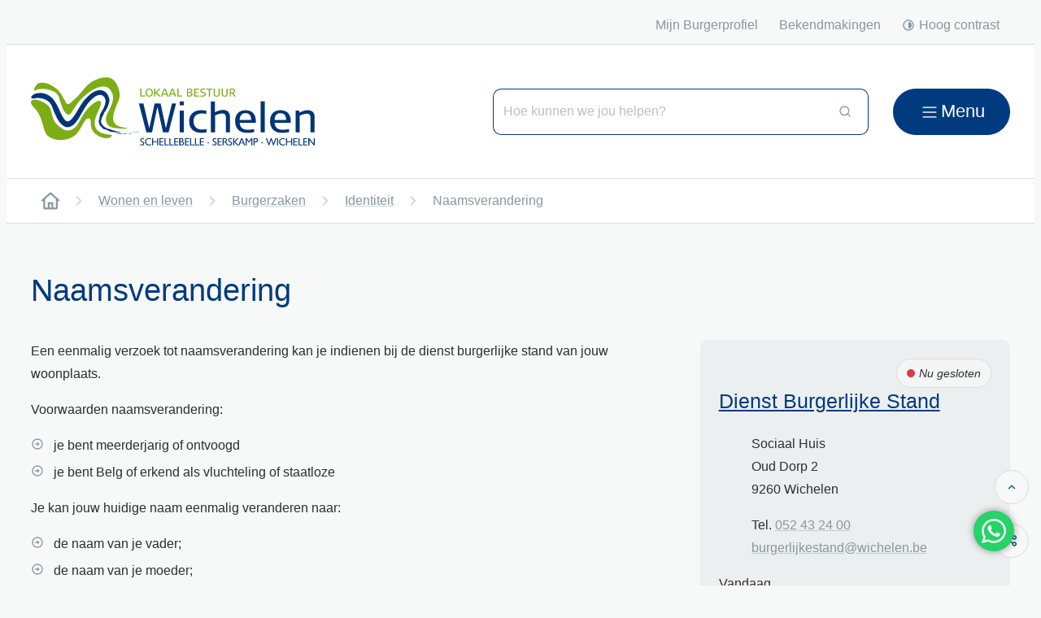

--- FILE ---
content_type: text/html; charset=utf-8
request_url: https://www.wichelen.be/verandering-familienaam
body_size: 36591
content:
<!DOCTYPE html><html lang=nl-BE><head><meta charset=utf-8><meta name=HandheldFriendly content=True><meta name=MobileOptimized content=320><meta name=viewport content="width=device-width, initial-scale=1.0"><meta name=generator content="Icordis CMS by LCP nv (https://www.lcp.be)"><meta name=theme-color content=""><title>Naamsverandering - Wichelen</title><link rel=preconnect href=https://fonts.icordis.be><link rel=stylesheet href=https://fonts.icordis.be/fonts/roboto-300-regular-500-700.css media=screen><link id=skin-stylesheet rel=stylesheet media=screen href="/css/dist/skin-wichelen.css?v=02012026102956" data-sw="/css/dist/skin-wichelen-contrast.css?v=02012026102956" data-css=contrastskin><link rel=stylesheet href=/css/layout/modules/content-blocks.css media=screen><link rel=stylesheet href=/css/layout/core/print.css media=print><link rel=icon type=image/x-icon href=/images/skin/favicon.ico><link rel=icon type=image/png sizes=32x32 href=/images/skin/favicon-32x32.png><link rel=icon type=image/png sizes=16x16 href=/images/skin/favicon-16x16.png><link rel=apple-touch-icon sizes=180x180 href=/images/skin/apple-touch-icon.png><link rel=mask-icon href=/images/skin/safari-pinned-tab.svg color=""><link type=application/rss+xml rel=alternate title="Nieuws RSS" href=/rss/nieuws.rss><link type=application/rss+xml rel=alternate title="Activiteiten RSS" href=/rss/activiteiten.rss><link rel=canonical href=https://www.wichelen.be/verandering-familienaam><link rel=manifest href=/site.webmanifest><meta name=description content="Een eenmalig verzoek tot naamsverandering kan ingediend worden bij de dienst burgerlijke stand van jouw woonplaats."><meta property=og:description content="Een eenmalig verzoek tot naamsverandering kan ingediend worden bij de dienst burgerlijke stand van jouw woonplaats."><meta property=og:site_name content=Wichelen><meta property=og:title content=Naamsverandering><meta property=og:url content=https://www.wichelen.be/verandering-familienaam><meta property=og:type content=website><meta property=og:image content=https://www.wichelen.be/images/skin/logo-og.png><meta name=twitter:card content=summary><meta property=twitter:title content=Naamsverandering><meta property=twitter:description content="Een eenmalig verzoek tot naamsverandering kan ingediend worden bij de dienst burgerlijke stand van jouw woonplaats."></head><body id=body class=portal-0 data-menu=hamburger data-search=search-home-on-banner><div id=skip-content class=skip><div class=container><a href=#content-main data-scrollto=skip rel=nofollow> <span>Naar inhoud</span> </a></div></div><noscript><div class=alertbox-warning>Javascript is niet ingeschakeld. We hebben gedetecteerd dat javascript is uitgeschakeld in deze browser. Schakel javascript in of schakel over naar een ondersteunde browser om door te gaan.</div></noscript><header class="header has-hamburger"><div class=header__meta><div class=container><div class="meta meta__wrapper"><div class="meta__container-wrapper fade-navs fade__navs"><button data-scroll=scroll-left data-tooltip="scroll naar links" aria-hidden=true class="btn-scroll next hidden"> <svg class=scroll__icon aria-hidden=true data-icon=arrow-right-s><use href=/global/icons/global-line.svg#arrow-right-s style="fill:var(--icon-color-primary,var(--icon-color));transition:fill var(--transition-duration-base) var(--transition-timing-function)"></use></svg> <span class="sr_skip sr-only">scroll naar links</span> </button> <button data-scroll=scroll-right data-tooltip="scroll naar rechts" aria-hidden=true class="btn-scroll prev hidden"> <svg class=scroll__icon aria-hidden=true data-icon=arrow-left-s><use href=/global/icons/global-line.svg#arrow-left-s style="fill:var(--icon-color-primary,var(--icon-color));transition:fill var(--transition-duration-base) var(--transition-timing-function)"></use></svg> <span class="sr_skip sr-only">scroll naar rechts</span> </button><ul class=nav-meta data-scroller=fade__navs><li class="nav__item meta__item" data-id=10><a href="https://www.burgerprofiel.be/?widget=c7d31bf4-2384-48c6-8821-0060ec2e2847" class="nav__link meta__link" target=_blank rel=noopener> <span class=meta__link>Mijn Burgerprofiel</span> </a></li><li class="nav__item meta__item" data-id=1011><a href=https://wichelen.consultatieomgeving.net/burger class="nav__link meta__link" target=_blank rel=noopener> <span class=meta__link>Bekendmakingen</span> </a></li><li class="nav__item meta__item my-profile-contrast"><button id=btn-toggle-contrast class="nav__link meta__link btn-toggle-contrast icon-contrast"> <svg class="nav__icon meta__icon" aria-hidden=true data-icon=contrast><use href=/global/icons/global-line.svg#contrast style="fill:var(--icon-color-primary,var(--icon-color));transition:fill var(--transition-duration-base) var(--transition-timing-function)"></use></svg> <span>Hoog contrast</span> </button></li></ul></div></div></div></div><div class="header-main header__main" data-menu-position=under><div class=container><div class=header__container-wrapper><div class="header-brand header__brand"><a href="/" class=brand data-tooltip="Terug naar startpagina"> <span class="brand-txt brand__txt">Wichelen</span> <img src=/images/skin/logo.svg alt="" class="logo-img brand__logo"> </a></div><div class="header-right header__right"><div class="header-search header__search"><div id=search class="search search-main" role=search><form action=/zoeken method=GET name=searchForm id=searchForm class=search__form><div class="input-group search__group"><label for=txtkeyword><span class=sr-only>Hoe kunnen we jou helpen?</span></label> <input type=text name=q class="form-control txt search__input" id=txtkeyword data-tooltip="Hoe kunnen we jou helpen?" autocomplete=off data-toggle-placeholder=1 placeholder="Hoe kunnen we jou helpen?" data-placeholder-mobile="Hoe kunnen we jou helpen?" data-speak-text="Begin nu te spreken" data-listening-text=Luisteren... data-error="Gelieve je microfoon aan te sluiten en je microfoon rechten toe te laten."><div aria-hidden=true class="loading search__loading"><svg class=loading__icon aria-hidden=true data-icon=icon-search-loading><use href=/images/search-loading.svg#icon-search-loading style="fill:var(--icon-color-primary,var(--icon-color));transition:fill var(--transition-duration-base) var(--transition-timing-function)"></use></svg></div><span class="input-group__btn search__input-group"> <button type=submit class=search__btn id=btnSearch data-tooltip=Zoeken> <svg class=search__icon aria-hidden=true data-icon=search><use href=/global/icons/global-line.svg#search style="fill:var(--icon-color-primary,var(--icon-color));transition:fill var(--transition-duration-base) var(--transition-timing-function)"></use></svg> <span>Zoeken</span> </button><div id=speech-error-msg class="popover search__popover popover-start hidden"><div class=popover__arrow aria-hidden=true></div>Gelieve je microfoon aan te sluiten en je microfoon rechten toe te laten.</div></span></div></form><div id=suggestionsearch class="search-suggestion partial-overview" aria-live=polite></div></div></div><div class=header__toggle-menu><button data-toggle=offcanvas data-dismiss=modal class=btn-toggle-menu type=button aria-expanded=false> <svg viewBox="0 0 100 100" aria-hidden=true class=toggle__icon><path class="line line-1" d="M 20,29.000046 H 80.000231 C 80.000231,29.000046 94.498839,28.817352 94.532987,66.711331 94.543142,77.980673 90.966081,81.670246 85.259173,81.668997 79.552261,81.667751 75.000211,74.999942 75.000211,74.999942 L 25.000021,25.000058" /><path class="line line-2" d="M 20,50 H 80" /><path class="line line-3" d="M 20,70.999954 H 80.000231 C 80.000231,70.999954 94.498839,71.182648 94.532987,33.288669 94.543142,22.019327 90.966081,18.329754 85.259173,18.331003 79.552261,18.332249 75.000211,25.000058 75.000211,25.000058 L 25.000021,74.999942" /></svg> <span class=toggle__txt>Menu</span> </button></div></div></div></div></div><div class=header__nav aria-label="Main menu" role=navigation><div class="overlay overlay__navigation header-nav-overlay" data-toggle=offcanvas aria-hidden=true></div><nav class="navigation-main is-desktop has-hamburger"><div class="navigation__container-wrapper container"><div class=navigation__header><span class=navigation__title aria-hidden=true><span>Menu</span></span> <button class="toggle btn-toggle-close navigation__btn--close" data-tooltip="Menu sluiten" data-toggle=offcanvas> <svg viewBox="0 0 100 100" aria-hidden=true class=toggle__icon><path class="line line-1" d="M 20,29.000046 H 80.000231 C 80.000231,29.000046 94.498839,28.817352 94.532987,66.711331 94.543142,77.980673 90.966081,81.670246 85.259173,81.668997 79.552261,81.667751 75.000211,74.999942 75.000211,74.999942 L 25.000021,25.000058" /><path class="line line-2" d="M 20,50 H 80" /><path class="line line-3" d="M 20,70.999954 H 80.000231 C 80.000231,70.999954 94.498839,71.182648 94.532987,33.288669 94.543142,22.019327 90.966081,18.329754 85.259173,18.331003 79.552261,18.332249 75.000211,25.000058 75.000211,25.000058 L 25.000021,74.999942" /></svg> <span class=toggle__txt>Menu sluiten</span> </button></div><div class=nav__container-wrapper><ul class=nav-main><li class="nav__item nav1"><a class=nav__link href=/wonen-en-leven> <span class=nav__title><span>Wonen en leven</span></span><p class=nav__info>Akten en attesten, burgerzaken, onderwijs, kinderopvang, rijbewijzen, reizen,...</p></a></li><li class="nav__item nav2"><a class=nav__link href=/vrije-tijd> <span class=nav__title><span>Vrije tijd</span></span><p class=nav__info>Cultuur, sport, jeugd, toerisme, evenementen, bibliotheek, activiteiten,...</p></a></li><li class="nav__item nav3"><a class=nav__link href=/leefomgeving> <span class=nav__title><span>Leefomgeving</span></span><p class=nav__info>Openbare werken, (ver)bouwen, wonen, vergunningen, mobiliteit, energie, klimaat,...</p></a></li><li class="nav__item nav4"><a class=nav__link href=/zorg-en-welzijn> <span class=nav__title><span>Zorg en welzijn</span></span><p class=nav__info>Sociale dienstverlening, ouderen- en thuiszorg, gezinnen, huisvesting,...</p></a></li><li class="nav__item nav5"><a class=nav__link href="/werken en ondernemen"> <span class=nav__title><span>Werken en ondernemen</span></span><p class=nav__info>Vacatures, lokale economie, wijkwerken, ondernemen in Wichelen,...</p></a></li><li class="nav__item nav6"><a class=nav__link href=/bestuur> <span class=nav__title><span>Bestuur</span></span><p class=nav__info>Beleidsorganen, besluiten, reglementen, archief, burgerparticipatie,...</p></a></li></ul></div></div></nav> <button data-toggle=offcanvas class="toggle btn-toggle-close navigation__btn--close" type=button aria-expanded=false> <svg viewBox="0 0 100 100" aria-hidden=true class=toggle__icon><path class="line line-1" d="M 20,29.000046 H 80.000231 C 80.000231,29.000046 94.498839,28.817352 94.532987,66.711331 94.543142,77.980673 90.966081,81.670246 85.259173,81.668997 79.552261,81.667751 75.000211,74.999942 75.000211,74.999942 L 25.000021,25.000058" /><path class="line line-2" d="M 20,50 H 80" /><path class="line line-3" d="M 20,70.999954 H 80.000231 C 80.000231,70.999954 94.498839,71.182648 94.532987,33.288669 94.543142,22.019327 90.966081,18.329754 85.259173,18.331003 79.552261,18.332249 75.000211,25.000058 75.000211,25.000058 L 25.000021,74.999942" /></svg> <span class=toggle-txt>Menu sluiten</span> </button></div></header><main id=wrapper class=main><div class="visible-print sr_skip"><img alt="" src=/images/skin/logo.png></div><nav aria-label=breadcrumb class="breadcrumb breadcrumb-main sr_skip"><div class=breadcrumb__wrapper><div class="breadcrumb__container-wrapper fade__navs"><button data-scroll=scroll-left data-tooltip="scroll naar links" aria-hidden=true class="btn-scroll next hidden"> <svg class=scroll__icon aria-hidden=true data-icon=arrow-right-s><use href=/global/icons/global-line.svg#arrow-right-s style="fill:var(--icon-color-primary,var(--icon-color));transition:fill var(--transition-duration-base) var(--transition-timing-function)"></use></svg> <span class="sr_skip sr-only">scroll naar links</span> </button> <button data-scroll=scroll-right data-tooltip="scroll naar rechts" aria-hidden=true class="btn-scroll prev hidden"> <svg class=scroll__icon aria-hidden=true data-icon=arrow-left-s><use href=/global/icons/global-line.svg#arrow-left-s style="fill:var(--icon-color-primary,var(--icon-color));transition:fill var(--transition-duration-base) var(--transition-timing-function)"></use></svg> <span class="sr_skip sr-only">scroll naar rechts</span> </button><ol class="nav-breadcrumb sr_skip" itemscope itemtype=http://schema.org/BreadcrumbList data-scroller=fade__navs><li class="nav__item breadcrumb__item breadcrumb__item--home" itemprop=itemListElement itemscope itemtype=http://schema.org/ListItem><a itemprop=item href="/" class="nav__link breadcrumb__link"> <svg class="nav__icon breadcrumb__icon" aria-hidden=true data-icon=wichelen-home><use href=/global/icons/wichelen/custom-portal.svg#wichelen-home style="fill:var(--icon-color-primary,var(--icon-color));transition:fill var(--transition-duration-base) var(--transition-timing-function)"></use></svg> <span itemprop=name>Startpagina</span><meta itemprop=position content=1></a> <svg class="nav__icon breadcrumb__icon" aria-hidden=true data-icon=arrow-right-s><use href=/global/icons/global-line.svg#arrow-right-s style="fill:var(--icon-color-primary,var(--icon-color));transition:fill var(--transition-duration-base) var(--transition-timing-function)"></use></svg></li><li class="nav__item breadcrumb__item" itemprop=itemListElement itemscope itemtype=http://schema.org/ListItem><a class="nav__link breadcrumb__link" href=https://www.wichelen.be/wonen-en-leven itemprop=item> <span itemprop=name class=aCrumb>Wonen en leven</span><meta itemprop=position content=2></a> <svg class="nav__icon breadcrumb__icon" aria-hidden=true data-icon=arrow-right-s><use href=/global/icons/global-line.svg#arrow-right-s style="fill:var(--icon-color-primary,var(--icon-color));transition:fill var(--transition-duration-base) var(--transition-timing-function)"></use></svg></li><li class="nav__item breadcrumb__item" itemprop=itemListElement itemscope itemtype=http://schema.org/ListItem><a class="nav__link breadcrumb__link" href=https://www.wichelen.be/burgerzaken itemprop=item> <span itemprop=name class=aCrumb>Burgerzaken</span><meta itemprop=position content=3></a> <svg class="nav__icon breadcrumb__icon" aria-hidden=true data-icon=arrow-right-s><use href=/global/icons/global-line.svg#arrow-right-s style="fill:var(--icon-color-primary,var(--icon-color));transition:fill var(--transition-duration-base) var(--transition-timing-function)"></use></svg></li><li class="nav__item breadcrumb__item" itemprop=itemListElement itemscope itemtype=http://schema.org/ListItem><a class="nav__link breadcrumb__link" href=https://www.wichelen.be/identiteit itemprop=item> <span itemprop=name class=aCrumb>Identiteit</span><meta itemprop=position content=4></a> <svg class="nav__icon breadcrumb__icon" aria-hidden=true data-icon=arrow-right-s><use href=/global/icons/global-line.svg#arrow-right-s style="fill:var(--icon-color-primary,var(--icon-color));transition:fill var(--transition-duration-base) var(--transition-timing-function)"></use></svg></li><li class="nav__item breadcrumb__item active" itemprop=itemListElement itemscope itemtype=http://schema.org/ListItem><a class="nav__link breadcrumb__link" href=https://www.wichelen.be/verandering-familienaam itemprop=item> <span class=aCrumb itemprop=name>Naamsverandering</span><meta itemprop=position content=5></a></li></ol></div></div></nav><div class=heading__wrapper><div class=container><h1 class=page-heading><span>Naamsverandering</span></h1></div></div><div id=content-main class=page-inner><div class=main__container><section class=products-detail><div class=container-wrapper><div class="page-container page-column"><div class=page-content><div class=info><p>Een eenmalig verzoek tot naamsverandering kan je indienen bij de dienst burgerlijke stand van jouw woonplaats. &nbsp;</p><p>Voorwaarden naamsverandering:</p><ul class=list-overview><li class=list__item><svg class=list__icon aria-hidden=true><use href=/global/icons/global-line.svg#arrow-right-circle style="fill:var(--icon-color-primary,var(--icon-color));transition:fill var(--transition-duration-base) var(--transition-timing-function)"></use></svg><div class=list__info>je bent meerderjarig of ontvoogd</div></li><li class=list__item><svg class=list__icon aria-hidden=true><use href=/global/icons/global-line.svg#arrow-right-circle style="fill:var(--icon-color-primary,var(--icon-color));transition:fill var(--transition-duration-base) var(--transition-timing-function)"></use></svg><div class=list__info>je bent Belg of erkend als vluchteling of staatloze</div></li></ul><p>Je kan jouw huidige naam eenmalig veranderen naar:&nbsp;</p><ul class=list-overview><li class=list__item><svg class=list__icon aria-hidden=true><use href=/global/icons/global-line.svg#arrow-right-circle style="fill:var(--icon-color-primary,var(--icon-color));transition:fill var(--transition-duration-base) var(--transition-timing-function)"></use></svg><div class=list__info>de naam van je vader;</div></li><li class=list__item><svg class=list__icon aria-hidden=true><use href=/global/icons/global-line.svg#arrow-right-circle style="fill:var(--icon-color-primary,var(--icon-color));transition:fill var(--transition-duration-base) var(--transition-timing-function)"></use></svg><div class=list__info>de naam van je moeder;</div></li><li class=list__item><svg class=list__icon aria-hidden=true><use href=/global/icons/global-line.svg#arrow-right-circle style="fill:var(--icon-color-primary,var(--icon-color));transition:fill var(--transition-duration-base) var(--transition-timing-function)"></use></svg><div class=list__info>een combinatie van die namen in een gekozen volgorde;</div></li><li class=list__item><svg class=list__icon aria-hidden=true><use href=/global/icons/global-line.svg#arrow-right-circle style="fill:var(--icon-color-primary,var(--icon-color));transition:fill var(--transition-duration-base) var(--transition-timing-function)"></use></svg><div class=list__info>de naam van een enkele adoptant of gecombineerd met de naam van een andere ouder;</div></li></ul><p>Je richt jouw aanvraag tot:</p><ul class=list-overview><li class=list__item><svg class=list__icon aria-hidden=true><use href=/global/icons/global-line.svg#arrow-right-circle style="fill:var(--icon-color-primary,var(--icon-color));transition:fill var(--transition-duration-base) var(--transition-timing-function)"></use></svg><div class=list__info>de gemeente van jouw woonplaats in België;</div></li><li class=list__item><svg class=list__icon aria-hidden=true><use href=/global/icons/global-line.svg#arrow-right-circle style="fill:var(--icon-color-primary,var(--icon-color));transition:fill var(--transition-duration-base) var(--transition-timing-function)"></use></svg><div class=list__info>de laatste gemeente van jouw woonplaats in België indien je in het buitenland verblijft;</div></li><li class=list__item><svg class=list__icon aria-hidden=true><use href=/global/icons/global-line.svg#arrow-right-circle style="fill:var(--icon-color-primary,var(--icon-color));transition:fill var(--transition-duration-base) var(--transition-timing-function)"></use></svg><div class=list__info>de stad Brussel bij gebrek aan enige huidige of voormalige woonplaats in België.</div></li></ul><p>Mee te brengen:</p><ul class=list-overview><li class=list__item><svg class=list__icon aria-hidden=true><use href=/global/icons/global-line.svg#arrow-right-circle style="fill:var(--icon-color-primary,var(--icon-color));transition:fill var(--transition-duration-base) var(--transition-timing-function)"></use></svg><div class=list__info>jouw identiteitskaart</div></li><li class=list__item><svg class=list__icon aria-hidden=true><use href=/global/icons/global-line.svg#arrow-right-circle style="fill:var(--icon-color-primary,var(--icon-color));transition:fill var(--transition-duration-base) var(--transition-timing-function)"></use></svg><div class=list__info>als je niet in België geboren bent: een recent afschrift van de&nbsp;<a href=https://www.wichelen.be/geboorteakte target=_blank rel=noopener>geboorteakte</a>, indien nodig voorzien van de nodige legalisatie of apostille en beëdigde Nederlandse vertaling&nbsp;&nbsp;</div></li><li class=list__item><svg class=list__icon aria-hidden=true><use href=/global/icons/global-line.svg#arrow-right-circle style="fill:var(--icon-color-primary,var(--icon-color));transition:fill var(--transition-duration-base) var(--transition-timing-function)"></use></svg><div class=list__info>als je erkend vluchteling of staatloos bent: een attest van het Commissariaat-generaal voor de vluchtelingen en de staatlozen dat deze hoedanigheid bevestigt</div></li></ul><p>Procedure:</p><ul class=list-overview><li class=list__item><svg class=list__icon aria-hidden=true><use href=/global/icons/global-line.svg#arrow-right-circle style="fill:var(--icon-color-primary,var(--icon-color));transition:fill var(--transition-duration-base) var(--transition-timing-function)"></use></svg><div class=list__info>de aanvrager vult het&nbsp;<a href=https://www.wichelen.be/file/download/9fd8dd38-0753-4b8d-96e0-7b9de07a8c74/nNxf3ENAjqqrBrGPpzns83cJJTmY4Nj0CucnfXHD7Y3d.pdf target=_blank rel=noopener>verzoek tot naamsverandering</a>&nbsp;aan het loket in of legt dit ingevuld voor</div></li><li class=list__item><svg class=list__icon aria-hidden=true><use href=/global/icons/global-line.svg#arrow-right-circle style="fill:var(--icon-color-primary,var(--icon-color));transition:fill var(--transition-duration-base) var(--transition-timing-function)"></use></svg><div class=list__info>de ambtenaar van de burgerlijke stand zorgt voor de geboorteakte (tenzij u geboren bent in het buitenland) en gaat de bekwaamheid en de gerechtelijke antecedenten na van de verzoeker</div></li></ul><p>De aanvraag wordt behandeld binnen <strong>één maand</strong> (wat kan oplopen tot drie maanden indien er twijfels zijn en het parket van de Procureur des Konings wordt ingeschakeld).</p><p>De naamsverandering kan op deze manier <strong>slechts eenmaal worden toegestaan</strong>.<br>De naamsverandering wordt uitgebreid naar de minderjarige kinderen van de betrokken persoon die dezelfde naam dragen.&nbsp;De toestemming van kinderen ouder dan twaalf jaar is hierbij vereist.</p><p>Deze procedure is kosteloos.<br><br>Elke andere vrijwillige naamsverandering, die niet uitsluitend verband houdt met een wijziging van afstamming of adoptie, dient aangevraagd te worden bij de <a href=https://justitie.belgium.be/nl/themas_en_dossiers/personen_en_gezinnen/naamsverandering/verandering_familienaam target=_blank rel=noopener>FOD justitie</a>.&nbsp;</p></div><div class=eloket><h2 class=eloket__heading><span>Digitaal loket</span></h2><div class=eloket__block><ul class="list-overview list-eloket"><li class=list__item><svg class=list__icon aria-hidden=true data-icon=arrow-right-circle><use href=/global/icons/global-line.svg#arrow-right-circle style="fill:var(--icon-color-primary,var(--icon-color));transition:fill var(--transition-duration-base) var(--transition-timing-function)"></use></svg> <a class=list__link href="https://start.cevi.be/eloket/Formulier.aspx?FormId=106066&amp;tnr_site=64&amp;presets=ctl00_plhContent_ucFormulier_dropf__Aktetype2|NKB|R" target=_blank rel=noopener> <span class=list__title>Akte van naamsverandering</span> </a></li></ul></div></div><div class=downloads><h2 class=downloads__heading><span>Downloads</span></h2><div class=downloads__block><ul class="list-downloads downloads__list"><li class="downloads__item pdf link-hover"><svg class=downloads__icon aria-hidden=true data-icon=pdf><use href=/global/icons/global-downloads.svg#pdf style="fill:var(--icon-color-primary,var(--icon-color));transition:fill var(--transition-duration-base) var(--transition-timing-function)"></use></svg><div class=downloads__content><div class=downloads__info><a class=downloads__link target=_blank href=/file/download/9fd8dd38-0753-4b8d-96e0-7b9de07a8c74/nNxf3ENAjqqrBrGPpzns83cJJTmY4Nj0CucnfXHD7Y3d.pdf rel=nofollow> <span class=file-info__title><span>Verzoek tot eenmalige naamsverandering</span></span> </a><div class=file-info><span class=file-info__size><span>128,2 Kb</span></span> <span class=file-info__extension><span>pdf</span></span></div></div><div class=downloads__btn><span class="btn-primary file-info__btn" aria-hidden=true> <svg class=file-info__icon aria-hidden=true data-icon=download><use href=/global/icons/global-downloads.svg#download style="fill:var(--icon-color-primary,var(--icon-color));transition:fill var(--transition-duration-base) var(--transition-timing-function)"></use></svg> <span>Downloaden</span> </span></div></div></li><li class="downloads__item pdf link-hover"><svg class=downloads__icon aria-hidden=true data-icon=pdf><use href=/global/icons/global-downloads.svg#pdf style="fill:var(--icon-color-primary,var(--icon-color));transition:fill var(--transition-duration-base) var(--transition-timing-function)"></use></svg><div class=downloads__content><div class=downloads__info><a class=downloads__link target=_blank href=/file/download/874977de-9dbb-423f-b98f-8682aa313583/Hh78QNNGpqpm328W5b1IQi3K1EOWZBWKdteYJPH03d.pdf rel=nofollow> <span class=file-info__title><span>Juridische en administratieve gevolgen van een naamsverandering</span></span> </a><div class=file-info><span class=file-info__size><span>99,2 Kb</span></span> <span class=file-info__extension><span>pdf</span></span></div></div><div class=downloads__btn><span class="btn-primary file-info__btn" aria-hidden=true> <svg class=file-info__icon aria-hidden=true data-icon=download><use href=/global/icons/global-downloads.svg#download style="fill:var(--icon-color-primary,var(--icon-color));transition:fill var(--transition-duration-base) var(--transition-timing-function)"></use></svg> <span>Downloaden</span> </span></div></div></li></ul></div></div></div><div class=side-bar><div class="box-contact contact--sidebar notranslate" translate=no><h2 class="box__title sr-only"><span>Contact</span></h2><div class="box__block contact__block has-hourstatus" data-refresh-open-status=1><div class=has-hourstatus__row><h3 class=box__subtitle><a href=/dienst-burgerlijke-stand class=box__subtitle-link><span>Dienst Burgerlijke Stand</span></a></h3><span class=txt-hours-status> <span class="contact__hours-status-box closed" data-hourid=2><span>Nu gesloten</span></span> </span></div><div class=contact__block-row><div class=contact__content><div class=contact__content-row><div class=contact__info-container><dl class=contact__info><dt class=lbl-address><span>Adres</span></dt><dd class="dd txt-address"><div class=dd__info><span class=txt-gebouw>Sociaal Huis</span> <span class=address--block> <span class=txt-streetnr>Oud Dorp 2</span> <span class=txt-postal><span class=sr-only>, </span>9260</span> <span class=txt-city>Wichelen</span> </span></div></dd><dt class=lbl-phone><span>Tel.</span></dt><dd class="dd txt-phone"><div class=dd__info><span data-label=Tel.><a rel="noopener noreferrer" href=tel:052432400 class=phone><span>052 43 24 00</span></a></span></div></dd><dd class="dd txt-gsm"><div class=dd__info></div></dd><dt class=lbl-email><span>E-mail</span></dt><dd class="dd txt-email"><div class=dd__info><span data-label=E-mail><a rel="noopener noreferrer" target=_blank href=mailto:%62%75%72%67%65%72%6c%69%6a%6b%65%73%74%61%6e%64%40%77%69%63%68%65%6c%65%6e%2e%62%65 class=mail><span>&#098;&#117;&#114;&#103;&#101;&#114;&#108;&#105;&#106;&#107;&#101;&#115;&#116;&#097;&#110;&#100;<span>&#064;</span>&#119;&#105;&#099;&#104;&#101;&#108;&#101;&#110;&#046;&#098;&#101;</span></a></span></div></dd></dl></div><div class=contact__hours-container><div class=contact__hours-info><div class=hours-today><div class=hours__block><div class=hours__title><span>Vandaag</span></div><div class=txt-hours><div class=hours-info__list><div class="byappointment hours-info__item"><span class=txt-open-from>Op afspraak van</span> <span class=hours-part> <span class=hour-part> <span class="txt-from hour">08:00</span> <span class=txt-time-divider>tot</span> <span class="txt-to hour">12:00 <span>uur</span></span> </span> <span class=txt-divider>&amp;</span> </span> <span class=hours-part> <span class=hour-part> <span class="txt-from hour">18:00</span> <span class=txt-time-divider>tot</span> <span class="txt-to hour">20:00 <span>uur</span></span> </span> </span></div></div></div></div></div><div class=hours-tomorrow data-tomorrow-hourid=2><div class=hours__block><div class=hours__title><span>Morgen</span></div><div class=hours-info><div class=txt-hours><div class=hours-info__list><div class="byappointment hours-info__item"><span class=txt-open-from>Op afspraak van</span> <span class=hours-part> <span class=hour-part> <span class="txt-from hour">08:00</span> <span class=txt-time-divider>tot</span> <span class="txt-to hour">12:00 <span>uur</span></span> </span> <span class=txt-divider>&amp;</span> </span> <span class=hours-part> <span class=hour-part> <span class="txt-from hour">13:00</span> <span class=txt-time-divider>tot</span> <span class="txt-to hour">15:00 <span>uur</span></span> </span> </span></div></div></div></div></div></div><div class=hours__info><div class=info><p>Sociaal Huis<br>Oud Dorp 2<br>9260 Wichelen<br>Tel. 052 43 24 00<br><a href=mailto:lokaalbestuur@wichelen.be target=_blank rel=noopener>lokaalbestuur@wichelen.be</a></p><p>Om een vlotte dienstverlening te garanderen werken de diensten in het Sociaal Huis op afspraak.</p><p>Bezoekers met een afspraak hebben daarom voorrang. Heb je geen afspraak? Dan proberen we je zo snel mogelijk te helpen. In dat geval kan de wachttijd wel even oplopen.&nbsp;</p><p>Maak een afspraak via <a href=mailto:afspraak@wichelen.be>afspraak@wichelen.be</a>.</p></div><a class=btn-link href=/dienst-burgerlijke-stand><span>Alle openingsuren<span class=sr-only>&nbsp;Dienst Burgerlijke Stand</span> </span></a></div></div></div></div></div></div><script type=application/ld+json>{"@context":"http://schema.org","@type":"PostalAddress","addressLocality":"Wichelen","postalCode":"9260","streetAddress":"Oud Dorp 2 "}</script></div></div></div></div></div></section></div></div></main><footer id=footer class="footer footer--main"><div class=footer-navigation><div class=container><div class=container-wrapper><ul class="list-inline footer-navigation__list"><li class="footer-navigation__item link-hover" data-id=7><a href=/meldingen class=footer-navigation__link> <span class=footer-navigation__title><span>Vragen? Problemen? Klachten?</span></span> </a></li><li class="footer-navigation__item link-hover" data-id=4><a href=/contact class=footer-navigation__link> <span class=footer-navigation__title><span>Wanneer is het Sociaal Huis open?</span></span> </a></li><li class="footer-navigation__item link-hover" data-id=11><a href="/meldingwebsite?referrer=##urlreferrer##" class=footer-navigation__link> <span class=footer-navigation__title><span>Iets fout of onduidelijk op deze website?</span></span> </a></li></ul></div></div></div><div class=footer-top><div class=container><div class=footer__row><div class="list-inline footer-contact notranslate"><span class=footer-contact__title><span class=copy-year>&copy; 2026&nbsp;</span><span>Lokaal Bestuur Wichelen</span></span></div><ul class="list-inline footer__list"><li class=footer__item data-id=6><a href=/cookies> <span>Cookiebeleid</span> </a></li><li class=footer__item data-id=5><a href=/privacyverklaring> <span>Privacyverklaring</span> </a></li><li class=footer__item data-id=1012><a href=/toegankelijkheidsverklaring> <span>Toegankelijkheidsverklaring</span> </a></li><li class=footer__item><a class=footer__link--lcp data-tooltip="web design, development en cms door LCP" rel=noopener target=_blank href="https://www.lcp.be/" class=lcplink> <svg class=footer__icon aria-hidden=true data-icon=lcp><use href=/global/icons/global-township.svg#lcp style="fill:var(--icon-color-primary,var(--icon-color));transition:fill var(--transition-duration-base) var(--transition-timing-function)"></use></svg> <span>LCP nv 2026 &copy; </span> </a></li></ul><div class=footer-social><ul class=list-social><li class="list__item social__item"><a href="https://www.facebook.com/Wichelen/" target=_blank data-tooltip=Facebook class="list__link social__link social__link-facebook" rel=noopener> <svg class=social__icon aria-hidden=true data-icon=facebook-fill><use href=/global/icons/global-socials.svg#facebook-fill style="fill:var(--icon-color-facebook,var(--icon-color));transition:fill var(--transition-duration-base) var(--transition-timing-function)"></use></svg> <span>Facebook</span> </a></li><li class="list__item social__item"><a href="https://www.linkedin.com/company/wichelen/" target=_blank data-tooltip=LinkedIn class="list__link social__link social__link-linkedin" rel=noopener> <svg class=social__icon aria-hidden=true data-icon=linkedin-box-fill><use href=/global/icons/global-socials.svg#linkedin-box-fill style="fill:var(--icon-color-linkedin,var(--icon-color));transition:fill var(--transition-duration-base) var(--transition-timing-function)"></use></svg> <span>LinkedIn</span> </a></li><li class="list__item social__item"><a href="https://www.instagram.com/warmwichelen/" target=_blank data-tooltip=Instagram class="list__link social__link social__link-instagram" rel=noopener> <svg class=social__icon aria-hidden=true data-icon=instagram-line><use href=/global/icons/global-socials.svg#instagram-line style="fill:var(--icon-color-instagram,var(--icon-color));transition:fill var(--transition-duration-base) var(--transition-timing-function)"></use></svg> <span>Instagram</span> </a></li><li class="list__item social__item"><a href=https://www.youtube.com/channel/UC-rm3vqZuubRj6VTMH6Z7Dg target=_blank data-tooltip=YouTube class="list__link social__link social__link-youtube" rel=noopener> <svg class=social__icon aria-hidden=true data-icon=youtube-fill><use href=/global/icons/global-socials.svg#youtube-fill style="fill:var(--icon-color-youtube,var(--icon-color));transition:fill var(--transition-duration-base) var(--transition-timing-function)"></use></svg> <span>YouTube</span> </a></li></ul></div></div></div></div></footer><div class="toppos sr_skip"><div id=totop><a rel=nofollow href=#skip-content data-scrollto=totop data-tooltip="Naar top" class=btn-totop> <svg class="btn__icon totop__icon" aria-hidden=true data-icon=arrow-up-s><use href=/global/icons/global-line.svg#arrow-up-s style="fill:var(--icon-color-primary,var(--icon-color));transition:fill var(--transition-duration-base) var(--transition-timing-function)"></use></svg> <span>Naar top</span> </a></div><div id=social-share class="social-share social-share"><button data-toggle=socialsharebtn class="btn-toggle-share icon-share2" type=button aria-expanded=false> <svg class="btn__icon social-share__btn" aria-hidden=true data-icon=share><use href=/global/icons/global-line.svg#share style="fill:var(--icon-color-primary,var(--icon-color));transition:fill var(--transition-duration-base) var(--transition-timing-function)"></use></svg> <span>Deel deze pagina</span> </button><div class="social-share__btns invisibility"><ul class="list-social social-share__list"><li class="list__item social__item"><a rel=noopener data-tooltip="Deel deze pagina op Facebook" target=_blank href="http://www.facebook.com/sharer/sharer.php?u=https%3a%2f%2fwww.wichelen.be%2fverandering-familienaam" class="list__link social__link"> <svg class="social__icon social__icon-facebook" aria-hidden=true data-icon=facebook-box-fill><use href=/global/icons/global-socials.svg#facebook-box-fill style="fill:var(--icon-color-facebook,var(--icon-color));transition:fill var(--transition-duration-base) var(--transition-timing-function)"></use></svg> <span>Facebook</span> </a></li><li class="list__item social__item"><a rel=noopener data-tooltip="Deel deze pagina op Twitter" target=_blank href="https://twitter.com/intent/tweet?original_referer=https%3a%2f%2fwww.wichelen.be%2fverandering-familienaam&amp;text=Naamsverandering&amp;tw_p=tweetbutton&amp;url=https%3a%2f%2fwww.wichelen.be%2fverandering-familienaam" class="list__link social__link"> <svg class="social__icon social__icon-twitter" aria-hidden=true data-icon=twitter-fill><use href=/global/icons/global-socials.svg#twitter-fill style="fill:var(--icon-color-twitter,var(--icon-color));transition:fill var(--transition-duration-base) var(--transition-timing-function)"></use></svg> <span>Twitter</span> </a></li><li class="list__item social__item"><a rel=noopener data-tooltip="Deel deze pagina op Linkedin" target=_blank href="http://www.linkedin.com/shareArticle?url=https%3a%2f%2fwww.wichelen.be%2fverandering-familienaam" class="list__link social__link"> <svg class="social__icon social__icon-linkedin" aria-hidden=true data-icon=linkedin-box-fill><use href=/global/icons/global-socials.svg#linkedin-box-fill style="fill:var(--icon-color-linkedin,var(--icon-color));transition:fill var(--transition-duration-base) var(--transition-timing-function)"></use></svg> <span>Linkedin</span> </a></li><li class="list__item social__item"><a rel=noopener data-tooltip="Deel deze pagina op E-mail" target=_blank href="mailto:?subject=Naamsverandering - Wichelen&amp;body=Hey,%0Ahttps%3a%2f%2fwww.wichelen.be%2fverandering-familienaam" class="list__link social__link"> <svg class="social__icon social__icon-mail" aria-hidden=true data-icon=mail><use href=/global/icons/global-line.svg#mail style="fill:var(--icon-color-primary,var(--icon-color));transition:fill var(--transition-duration-base) var(--transition-timing-function)"></use></svg> <span>E-mail</span> </a></li></ul></div></div></div><script src=/global/js/jquery-3.6.2.min.js></script><script src="/js/minified/site.min.js?v=hrZbsNBmDONdDcfeC-xeT4y-OyTGwCNab4JgDAZ69qY"></script><script async src="/js/minified/lazysize.min.js?v=RZ_KR5myizl9dNdVfn52zY3Ks7DciaJCZ2Er6nWqHD4"></script><script src=https://getintouch.group/wa-link.js></script><script>gitInitWABubble('3252432400', 'Hallo%2C%20ik%20zoek%20info%20over%20Wichelen%2C%20kan%20jij%20me%20helpen%3F' );</script></body></html>

--- FILE ---
content_type: text/css
request_url: https://www.wichelen.be/css/dist/skin-wichelen.css?v=02012026102956
body_size: 217761
content:
@charset "UTF-8";
/*! Skin */.agenda__info:not(:last-child),.announcement__info:not(:last-child),.birthday.layout-overview .has-media .partial__content-block:not(:last-child),.birthday__date:not(:last-child),.box-category>:not(:last-child),.box-contact .contact__hours-info>:not(:last-child),.box-contact:not(.contact--content) .contact__content-row>:not(:last-child),.comments__content>:not(:last-child),.contact--content:not(:last-child),.contact__appointment:not(:last-child),.contact__container:not(:last-child),.contact__info:not(:last-child),.contact__social:not(:last-child),.cookie-compliance__wrapper>:not(:last-child),.downloads__item:not(:last-child),.event__categories:not(:last-child),.event__info:not(:last-child),.event__reservation .tickets__link:not(:last-child),.event__tags:not(:last-child),.events-overview .no-media .date-block:not(:last-child),.footer--main>:not(:last-child),.info [class*=alert-]:not(:last-child),.info [class*=quote-]:not(:last-child),.info [class*=spotlight-]:not(:last-child),.info:not(:last-child),.list-overview>:not(:last-child),.partial-overview .has-media .partial__content-block:not(:last-child),.partial__content-block:not(:last-child),.partial__list:not(:last-child),.partial__photo:not(:last-child),.persons-partial .person-contactbox:not(:last-child),.search-contact-teaser>:not(:last-child),.subscribe__block form>div:not(:last-child),.toppos>:not(:last-child),.txt-address:not(:last-child),dl.dl-facet dd:not(:last-child){margin-bottom:var(--paragraph-margin-vertical,var(--paragraph-margin-vertical-bottom,1.6rem))}.info [class*=alert-]>:first-child,.info [class*=quote-]>:first-child,.info [class*=spotlight-]>:first-child,.info>:first-child{margin-top:0}.info [class*=alert-]>* :last-child,.info [class*=alert-]>:last-child,.info [class*=quote-]>* :last-child,.info [class*=quote-]>:last-child,.info [class*=spotlight-]>* :last-child,.info [class*=spotlight-]>:last-child,.info>* :last-child,.info>:last-child{margin-bottom:0}.anchors__title.box-title,.announcements__sublist .list__title,.list-sitemap>li>.list__info>a,.navigation-main.has-hamburger .nav__title,.navigation__title,.partial__title,.spotlight__link,.title,h1,h2,h3,h4,h5,h6{color:var(--headings-color,var(--color1-base));font-family:var(--headings-font-family,var(--font-family));font-weight:var(--headings-font-weight,500);line-height:var(--headings-line-height,1.2);margin-top:0}.anchors__title.box-title:not(:last-child),.announcements__sublist .list__title:not(:last-child),.list-sitemap>li>.list__info>a:not(:last-child),.navigation-main.has-hamburger .nav__title:not(:last-child),.navigation__title:not(:last-child),.partial__title:not(:last-child),.spotlight__link:not(:last-child),.title:not(:last-child),h1:not(:last-child),h2:not(:last-child),h3:not(:last-child),h4:not(:last-child),h5:not(:last-child),h6:not(:last-child){margin-bottom:var(--headings-margin-vertical,var(--headings-margin-vertical-bottom,.3em))}.anchors__title.box-title:before,.announcements__sublist .list__title:before,.list-sitemap>li>.list__info>a:before,.navigation-main.has-hamburger .nav__title:before,.navigation__title:before,.partial__title:before,.spotlight__link:before,.title:before,h1:before,h2:before,h3:before,h4:before,h5:before,h6:before{content:"";display:block;height:0;margin-top:-.1em;width:0}.media__link .photo.image-loaded,.partial .link-hover .photo.image-loaded{overflow:hidden;position:relative}.media__link .photo.image-loaded:after,.partial .link-hover .photo.image-loaded:after{--media-background-color:var(--color2-base);--media-opacity:0.29;--media-opacity:0;background-color:var(--media-background-color,var(--color2-base));bottom:var(--position-bottom,auto);content:"";height:var(--photo-size-square,var(--photo-size-height,100%));left:var(--position-left,50%);min-width:var(--photo-size-square,var(--photo-size-width,100%));opacity:var(--media-opacity,.29);position:var(--position,absolute);right:var(--position-right,auto);top:var(--position-top,50%);transform:translate(-50%,-50%);transition:all var(--transition-duration-base) var(--transition-timing-function);transition-property:opacity,background-color;width:var(--photo-size-square,var(--photo-size-width,100%));z-index:2}.media__link .photo.image-loaded.embed-video:after,.partial .link-hover .photo.image-loaded.embed-video:after{--media-background-color:var(--black);--media-opacity:0.6}.media__link .photo.image-loaded.embed-video .media__icon,.partial .link-hover .photo.image-loaded.embed-video .media__icon{opacity:1}.applications__link,.downloads__link,.favorites__link,.footer-navigation__link,.partial__link,.spot-box__link,.spotlight__link,.timeline__btn{box-shadow:none!important}.applications__link:after,.downloads__link:after,.favorites__link:after,.footer-navigation__link:after,.partial__link:after,.spot-box__link:after,.spotlight__link:after,.timeline__btn:after{bottom:0;content:"";left:0;position:absolute;right:0;top:0;z-index:var(--linktag-,1039)}.applications__link:active,.downloads__link:active,.favorites__link:active,.footer-navigation__link:active,.partial__link:active,.spot-box__link:active,.spotlight__link:active,.timeline__btn:active{outline:none}.applications__link:focus-visible:after,.checkboxlist-items li:focus-within input[type=checkbox],.checkboxlist-items li:focus-within input[type=radio],.downloads__link:focus-visible:after,.favorites__link:focus-visible:after,.footer-navigation__link:focus-visible:after,.form-control:not(.search__input):focus-visible,.group-checkbox .control-wrapper:focus-within input[type=checkbox],.group-checkbox .control-wrapper:focus-within input[type=radio],.group-radiobox .control-wrapper:focus-within input[type=checkbox],.group-radiobox .control-wrapper:focus-within input[type=radio],.partial__link:focus-visible:after,.radioboxlist-items li:focus-within input[type=checkbox],.radioboxlist-items li:focus-within input[type=radio],.search__group.focus,.spot-box__link:focus-visible:after,.spotlight__link:focus-visible:after,.timeline__btn:focus-visible:after,a:focus-visible,button:focus-visible{box-shadow:var(--ring-offset-shadow,0 0 transparent),var(--ring-shadow,0 0 transparent),var(--shadow,0 0 transparent)}.applications__link:active:after,.downloads__link:active:after,.favorites__link:active:after,.footer-navigation__link:active:after,.partial__link:active:after,.spot-box__link:active:after,.spotlight__link:active:after,.timeline__btn:active:after,a:active{outline:.2rem dotted var(--outline-color);outline-offset:var(--outline-offset,.2rem)}.external:not(.has-icon):after,.legend__icon,.timeline__icon,body.home .header__search.in-header .search__group:before,input[type=checkbox],input[type=radio],svg{display:var(--icon-display,inline-flex);flex-shrink:0;height:var(--icon-size-square,var(--icon-size-height,1.6rem));min-width:var(--icon-size-square,var(--icon-size-width,1.6rem));position:relative;top:var(--icon-position-top,0);width:var(--icon-size-square,var(--icon-size-width,1.6rem))}.external:first-child:not(.has-icon):after,.legend__icon:first-child,.timeline__icon:first-child,body.home .header__search.in-header .search__group:first-child:before,input[type=checkbox]:first-child,input[type=radio]:first-child,svg:first-child{margin-right:var(--icon-margin-horizontal,var(--icon-margin-horizontal-right,0))}.external:last-child:not(.has-icon):after,.legend__icon:last-child,.timeline__icon:last-child,body.home .header__search.in-header .search__group:last-child:before,input[type=checkbox]:last-child,input[type=radio]:last-child,svg:last-child{margin-left:var(--icon-margin-horizontal,var(--icon-margin-horizontal-left,0))}.categories__list,.event__tags,.footer__row,.list-inline,.list-social,.list-type,.nav-tabs,.post,.search-contact-teaser__contact-info .txt-address,[class*=nav-tabs-]{--headings-margin-vertical:0;--icon-position-top:0;display:flex;flex-wrap:wrap}.categories__list>*,.event__tags>*,.footer__row>*,.list-inline>*,.list-social>*,.list-type>*,.nav-tabs>*,.post>*,.search-contact-teaser__contact-info .txt-address>*,[class*=nav-tabs-]>*{align-items:var(--align-items,center);display:var(--display,flex)}.categories__list>:not(:last-child),.event__tags>:not(:last-child),.footer__row>:not(:last-child),.list-inline>:not(:last-child),.list-social>:not(:last-child),.list-type>:not(:last-child),.nav-tabs>:not(:last-child),.post>:not(:last-child),.search-contact-teaser__contact-info .txt-address>:not(:last-child),[class*=nav-tabs-]>:not(:last-child){margin-right:var(--list-gutter-horizontal,1.2rem)}.list-grid,.list-overview{--icon-margin-horizontal:1.2rem;--icon-position-top:0.4rem;--icon-color-primary:var(--gray-base)}.list-grid li,.list-overview li{align-items:var(--list-align-items,flex-start);display:var(--list-display,flex);flex-direction:var(--list-flex-direction,row);position:relative}.table-responsive{overflow-x:auto}@media (max-width:31.98em){.table-responsive{-ms-overflow-style:-ms-autohiding-scrollbar;overflow-y:hidden;width:100%}.table-responsive>.table{margin-bottom:0}.table-responsive>.table>tbody>tr>td,.table-responsive>.table>tbody>tr>th,.table-responsive>.table>tfoot>tr>td,.table-responsive>.table>tfoot>tr>th,.table-responsive>.table>thead>tr>td,.table-responsive>.table>thead>tr>th{white-space:nowrap}}.responsive-fieldset{display:table-cell;width:100%}.contact__hours-status-box{align-items:var(--align-items,center);display:var(--display,inline-flex);position:relative}.contact__hours-status-box:before{background-color:var(--status-color-background-color,var(--color1-base));border-radius:var(--border-radius,50%);content:"";display:inline-flex;height:var(--size-square,var(--size-height,1rem));margin-right:var(--margin-horizontal,var(--margin-horizontal-right,.5rem));min-width:var(--size-square,var(--size-width,1rem));width:var(--size-square,var(--size-width,1rem))}.open.contact__hours-status-box{--status-color-background-color:#198653}.closed.contact__hours-status-box{--status-color-background-color:#dc3848}.appointment.contact__hours-status-box,.closingsoon.contact__hours-status-box{--status-color-background-color:#ffc105}.applications-overview .applications__list,.applications-widget .applications__list,.birthday.layout-grid .partial__list,.contact__container.has-flex,.contact__container.has-flex.items-2,.contact__container.has-flex.items-4,.hours--grid,.hours--list,.list-grid,.media--content .media__list,.navigation-main.has-hamburger .nav-main,.page-column,.partial-grid .partial__list,.spotlight__list,.tab-wrapper,.topical-news__wrapper,dl.dl-facet{display:var(--row-display,flex);flex-wrap:var(--row-flex-wrap,wrap);margin-left:calc(var(--gutter-horizontal, 3rem)/-2);margin-right:calc(var(--gutter-horizontal, 3rem)/-2);margin-top:calc(var(--gutter-vertical, 0)*-1)}.applications-overview .applications__list>*,.applications-widget .applications__list>*,.birthday.layout-grid .partial__list>*,.contact__container.has-flex.items-2>*,.contact__container.has-flex.items-4>*,.contact__container.has-flex>*,.hours--grid>*,.hours--list>*,.list-grid>*,.media--content .media__list>*,.navigation-main.has-hamburger .nav-main>*,.page-column>*,.partial-grid .partial__list>*,.spotlight__list>*,.tab-wrapper>*,.topical-news__wrapper>*,dl.dl-facet>*{flex-basis:var(--flex-basis,auto);flex-grow:var(--flex-grow,1);flex-shrink:var(--flex-shrink,0);margin-top:var(--gutter-vertical,3rem);max-width:100%;padding-left:calc(var(--gutter-horizontal, 0)/2);padding-right:calc(var(--gutter-horizontal, 0)/2);width:var(--col-size-width,100%)}:where(:not(iframe,canvas,img,video,audio,hr,ol):not(svg *,symbol *)){all:unset;display:revert}*,:after,:before{box-sizing:border-box}a,button{cursor:revert}canvas,img,svg,video{max-width:100%}input,textarea{-webkit-user-select:auto}textarea{white-space:revert}select{appearance:revert}meter{-webkit-appearance:revert;appearance:revert}::placeholder{color:unset}:where([hidden]){display:none}:where([contenteditable]:not([contenteditable=false])){-moz-user-modify:read-write;-webkit-user-modify:read-write;-webkit-line-break:after-white-space;overflow-wrap:break-word;-webkit-user-select:auto}:where([draggable=true]){-webkit-user-drag:element}:root{--container-gutter-horizontal:3rem;--gutter-horizontal:3rem;--gutter-vertical:0;--font-family:Arial,Helvetica,"Helvetica Neue",sans-serif;--headings-font-family:var(--font-family);--body-color:var(--gray-darker);--body-background:var(--gray-lighter);--paragraph-margin:1.6rem;--icon-color:var(--color1-base);--transition-duration-base:0.2s;--transition-timing-function:ease-in-out;--padding-horizontal-base:1.2rem;--padding-vertical-base:0.8rem;--border-width-base:0.1rem;--border-color-base:var(--gray-light);--border-style-base:solid;--border-radius-base:1rem}*{--white-h:0deg;--white-s:0%;--white-l:100%;--white-a:100%;--white:hsla(var(--white-h),var(--white-s),var(--white-l),var(--white-a));--black-h:0deg;--black-s:0%;--black-l:0%;--black-a:100%;--black:hsla(var(--black-h),var(--black-s),var(--black-l),var(--black-a));--focus-h:190.0440528634deg;--focus-s:89.7233201581%;--focus-l:49.6078431373%;--focus-a:100%;--focus:hsla(var(--focus-h),var(--focus-s),var(--focus-l),var(--focus-a));--color1-darker-h:210deg;--color1-darker-s:10.8108108108%;--color1-darker-l:14.5098039216%;--color1-darker-a:100%;--color1-darker:hsla(var(--color1-darker-h),var(--color1-darker-s),var(--color1-darker-l),var(--color1-darker-a));--color1-dark-h:210deg;--color1-dark-s:8.75%;--color1-dark-l:31.3725490196%;--color1-dark-a:100%;--color1-dark:hsla(var(--color1-dark-h),var(--color1-dark-s),var(--color1-dark-l),var(--color1-dark-a));--color1-base-h:208.2352941176deg;--color1-base-s:7.2961373391%;--color1-base-l:45.6862745098%;--color1-base-a:100%;--color1-base:hsla(var(--color1-base-h),var(--color1-base-s),var(--color1-base-l),var(--color1-base-a));--color1-light-h:210deg;--color1-light-s:13.9534883721%;--color1-light-l:83.137254902%;--color1-light-a:100%;--color1-light:hsla(var(--color1-light-h),var(--color1-light-s),var(--color1-light-l),var(--color1-light-a));--color1-lighter-h:210deg;--color1-lighter-s:16.6666666667%;--color1-lighter-l:97.6470588235%;--color1-lighter-a:100%;--color1-lighter:hsla(var(--color1-lighter-h),var(--color1-lighter-s),var(--color1-lighter-l),var(--color1-lighter-a));--color2-darker-h:210deg;--color2-darker-s:10.8108108108%;--color2-darker-l:14.5098039216%;--color2-darker-a:100%;--color2-darker:hsla(var(--color2-darker-h),var(--color2-darker-s),var(--color2-darker-l),var(--color2-darker-a));--color2-dark-h:210deg;--color2-dark-s:8.75%;--color2-dark-l:31.3725490196%;--color2-dark-a:100%;--color2-dark:hsla(var(--color2-dark-h),var(--color2-dark-s),var(--color2-dark-l),var(--color2-dark-a));--color2-base-h:208.2352941176deg;--color2-base-s:7.2961373391%;--color2-base-l:45.6862745098%;--color2-base-a:100%;--color2-base:hsla(var(--color2-base-h),var(--color2-base-s),var(--color2-base-l),var(--color2-base-a));--color2-light-h:210deg;--color2-light-s:13.9534883721%;--color2-light-l:83.137254902%;--color2-light-a:100%;--color2-light:hsla(var(--color2-light-h),var(--color2-light-s),var(--color2-light-l),var(--color2-light-a));--color2-lighter-h:210deg;--color2-lighter-s:16.6666666667%;--color2-lighter-l:97.6470588235%;--color2-lighter-a:100%;--color2-lighter:hsla(var(--color2-lighter-h),var(--color2-lighter-s),var(--color2-lighter-l),var(--color2-lighter-a));--gray-darker-h:210deg;--gray-darker-s:10.8108108108%;--gray-darker-l:14.5098039216%;--gray-darker-a:100%;--gray-darker:hsla(var(--gray-darker-h),var(--gray-darker-s),var(--gray-darker-l),var(--gray-darker-a));--gray-dark-h:210deg;--gray-dark-s:8.75%;--gray-dark-l:31.3725490196%;--gray-dark-a:100%;--gray-dark:hsla(var(--gray-dark-h),var(--gray-dark-s),var(--gray-dark-l),var(--gray-dark-a));--gray-base-h:208.2352941176deg;--gray-base-s:7.2961373391%;--gray-base-l:45.6862745098%;--gray-base-a:100%;--gray-base:hsla(var(--gray-base-h),var(--gray-base-s),var(--gray-base-l),var(--gray-base-a));--gray-light-h:210deg;--gray-light-s:13.9534883721%;--gray-light-l:83.137254902%;--gray-light-a:100%;--gray-light:hsla(var(--gray-light-h),var(--gray-light-s),var(--gray-light-l),var(--gray-light-a));--gray-lighter-h:210deg;--gray-lighter-s:16.6666666667%;--gray-lighter-l:97.6470588235%;--gray-lighter-a:100%;--gray-lighter:hsla(var(--gray-lighter-h),var(--gray-lighter-s),var(--gray-lighter-l),var(--gray-lighter-a));--ring-color:hsla(var(--focus-h),var(--focus-s),var(--focus-l),var(--focus-a));--focus-a:0.8;--ring-color-offset:hsla(var(--white-h),var(--white-s),var(--white-l),var(--white-a));--ring-width:0.2rem;--ring-width-offset:0rem;--ring-inset:var(--inset-empty, );--ring-offset-shadow:var(--ring-inset) 0 0 0 var(--ring-width-offset) var(--ring-color-offset);--ring-shadow:var(--ring-inset) 0 0 0 calc(var(--ring-width) + var(--ring-width-offset)) var(--ring-color);--outline-color:#ced4da}body,html{height:100%}html{font-size:62.5%;scroll-behavior:smooth}html.no-scroll{overflow:hidden;position:relative}body{-webkit-font-smoothing:antialiased;background-color:var(--body-background,var(--white));color:var(--body-color,var(--black));font-family:var(--font-family);font-size:var(--body-font-size,1.6rem);font-weight:var(--body-font-weight,normal);line-height:var(--body-line-height,1.5);min-width:var(--min-width,320px);position:relative}hr{border:none;border-top:var(--hr-border-width,var(--border-width-base)) var(--hr-border-style,var(--border-style-base)) var(--hr-border-color,var(--border-color-base));margin-bottom:var(--hr-margin-vertical,var(--hr-margin-vertical-bottom,0));margin-top:var(--hr-margin-vertical,var(--hr-margin-vertical-top,0))}a,img{transition:all var(--transition-duration-base) var(--transition-timing-function)}img{transition-property:opacity;transition-property:opacity,transform}a{color:var(--link-color,var(--color1-base));text-decoration-color:var(--link-decoration-color,hsla(var(--gray-base-h),var(--gray-base-s),var(--gray-base-l),40%));text-decoration-line:var(--link-decoration,underline);text-decoration-thickness:var(--link-decoration-thickness,.1rem);text-underline-offset:var(--link-decoration-offset,.5rem);transition-property:background-color,color,border,text-decoration}a:focus-visible,a:hover{text-decoration-color:var(--link-decoration-color-hover,var(--color2-light))}a:focus-visible,a:hover{color:var(--link-color-hover,var(--color2-base))}a:focus-visible,button:focus-visible{outline:none}@media (min-width:48em){p{max-width:var(--info-char-max-width,100ch)}}ol:not([class]),ul:not([class]){padding-left:var(--padding-horizontal,var(--padding-horizontal-left,2.2rem))}@media (min-width:48em){ol:not([class]),ul:not([class]){max-width:var(--info-char-max-width,100ch)}}dt{float:left;margin-right:1.2rem}b,dt,strong{font-weight:700}em,i{font-style:italic}@media (prefers-reduced-motion:reduce),(update:slow){:root{--transition-duration-base:.02s}}.title.has-icon,h1.has-icon,h2.has-icon,h3.has-icon,h4.has-icon,h5.has-icon,h6.has-icon{--icon-margin-horizontal:1.2rem;--icon-position-top:0.05em;--icon-size-square:2.4rem;--icon-color-primary:var(--color1-base)}h1{font-size:var(--font-size,3.8rem)}h2{font-size:var(--font-size,3.2rem)}h3{font-size:var(--font-size,2.5rem)}h4{font-size:var(--font-size,2.2rem)}h5{font-size:var(--font-size,1.8rem)}h6{font-size:var(--font-size,1.6rem)}.heading__wrapper{margin-bottom:var(--page-heading-margin-vertical,var(--page-heading-margin-vertical-bottom,3.75rem))}@media (min-width:48em){.heading__row.has-controls{--justify-content:space-between}}@media (max-width:31.98em){.heading__row.has-controls{--flex-direction:column}}.heading__container :last-child{--headings-margin-vertical:0}@media (max-width:47.98em){.heading__container:not(:last-child){margin-bottom:var(--margin-vertical,var(--margin-vertical-bottom,1.6rem))}}.heading__container-flex{display:var(--heading-flex-display,flex)}.heading__container-flex .btn-rss{margin-left:var(--margin-horizontal,var(--margin-horizontal-left,2.2rem))}.heading__controls,.page-heading{align-items:var(--align-items,center);display:var(--display,flex)}.page-heading.has-icon{--icon-margin-horizontal:1.2rem;--icon-size-square:8rem;--icon-color-primary:var(--color1-base)}.page-heading .icon--uit{--icon-size-width:6.625rem;--icon-size-height:4rem}@keyframes rotate{to{transform:rotate(1turn)}}@keyframes loading-bounce{0%,50%,to{transform:scale(0)}50%{transform:scale(1)}to{transform:scale(0)}}.breadcrumb-main .breadcrumb__container-wrapper,.container,.container-fluid,.main__container,.navigation-main:not(.has-hamburger) .navigation__container-wrapper{margin-left:auto;margin-right:auto;padding-left:var(--container-gutter-horizontal,3rem);padding-right:var(--container-gutter-horizontal,3rem);width:100%}@media (min-width:90em){.breadcrumb-main .breadcrumb__container-wrapper,.container,.main__container,.navigation-main:not(.has-hamburger) .navigation__container-wrapper{max-width:1320px}}.bg-full{position:relative}.bg-full,.bg-full:after,.bg-full:before{background-color:var(--full-background-color,var(--gray-lighter))}.bg-full:after,.bg-full:before{content:"";height:var(--full-size-height,100%);position:absolute;top:var(--full-top,0);width:var(--full-size-width,100vw);z-index:-1}.bg-full:before{left:100%}.bg-full:after{right:100%}.pull-right{float:var(--float,right)}.pull-left{float:var(--float,left)}.to-fix{border:2px dotted #98fb98;position:relative}.to-fix:before{background-color:#98fb98;content:"TO FIX!";padding:var(--padding-vertical,var(--padding-vertical-top,.5rem)) var(--padding-horizontal,var(--padding-horizontal-right,.5rem)) var(--padding-vertical,var(--padding-vertical-bottom,.5rem)) var(--padding-horizontal,var(--padding-horizontal-left,.5rem));position:absolute;right:0;top:0;z-index:2}@media (min-width:48em){.has-controls{display:var(--display,flex);flex-direction:var(--flex-direction,row);gap:var(--gap,1.2rem);justify-content:var(--justify-content,flex-start)}.has-controls>:last-child{flex-shrink:var(--flex-shrink,0)}}.has-icon{--icon-margin-horizontal:0.5rem;--icon-position-top:0;--icon-size-square:1.6rem;--icon-color-primary:var(--color1-base);align-items:var(--align-items,flex-start);display:var(--display,flex)}.external.has-icon{--align-items:center}.external:not(.has-icon){display:var(--display,inline-flex)}.external:not(.has-icon):after{--icon-margin-horizontal:0;--icon-position-top:0;--icon-color-primary:var(--link-color);background-color:var(--icon-color);background-size:contain;content:"";display:block;height:var(--icon-size-square,var(--icon-size-height,2.4rem));-webkit-mask-image:url("data:image/svg+xml;utf8,<svg xmlns='http://www.w3.org/2000/svg' width='24' height='24'><path d='M10 6v2H5v11h11v-5h2v6a1 1 0 0 1-1 1H4a1 1 0 0 1-1-1V7a1 1 0 0 1 1-1h6zm11-3v9l-3.794-3.793-5.999 6-1.414-1.414 5.999-6L12 3h9z' /></svg>");mask-image:url("data:image/svg+xml;utf8,<svg xmlns='http://www.w3.org/2000/svg' width='24' height='24'><path d='M10 6v2H5v11h11v-5h2v6a1 1 0 0 1-1 1H4a1 1 0 0 1-1-1V7a1 1 0 0 1 1-1h6zm11-3v9l-3.794-3.793-5.999 6-1.414-1.414 5.999-6L12 3h9z' /></svg>");min-width:var(--icon-size-square,var(--icon-size-width,2.4rem));opacity:.3;transform:scale(60%);transition:all var(--transition-duration-base) var(--transition-timing-function);transition-property:background-color,opacity;width:var(--icon-size-square,var(--icon-size-width,2.4rem))}.external:not(.has-icon):hover:after{--icon-color:var(--link-color-hover);opacity:1}.breadcrumb__item--home .breadcrumb__link>span,.date-full .txt-published,.sr-only,.sr-only-focusable:not(:focus):not(:focus-within){clip:rect(0,0,0,0)!important;border:0!important;height:1px!important;margin:-1px!important;overflow:hidden!important;padding:0!important;position:absolute!important;white-space:nowrap!important;width:1px!important}.text-bold{font-family:var(--font-family,var(--font-family));font-weight:var(--font-weight,500)}.show{display:block!important}.hidden,.hide,.masked{display:none!important}.invisibility,.invisible,.search__input:not(.is-loading)~.search__loading .loading__icon{visibility:hidden!important}.visibility,.visible{visibility:visible!important}.pointer-none{pointer-events:none}.pointer-visible{pointer-events:visible}.visible-print{display:none!important}@media print{.visible-print{display:block!important}table.visible-print{display:table!important}tr.visible-print{display:table-row!important}td.visible-print,th.visible-print{display:table-cell!important}}.visible-print-block{display:block!important}@media print{.visible-print-block{display:block!important}}.visible-print-inline{display:inline!important}@media print{.visible-print-inline{display:inline!important}}.visible-print-inline-block{display:inline-block!important}@media print{.visible-print-inline-block{display:inline-block!important}.hidden-print{display:none!important}}@media (min-width:48em){.view-row{align-items:baseline;display:flex}.view-row .heading{flex:0 0 var(--view-heading-width,25rem)}}.view-row .heading{font-size:var(--font-size,1.6rem);margin-right:var(--margin-horizontal,var(--margin-horizontal-right,1.2rem))}.view-row .list-overview>li:only-child .list__icon{display:none}[data-read-more=true]{-webkit-line-clamp:2;-webkit-box-orient:vertical;display:block;display:-webkit-box;font-size:1.6rem;line-height:1.8em;overflow:hidden;text-overflow:ellipsis}.cursor-none{pointer-events:none}.link-hover{position:relative}picture{display:flex;height:var(--size-square,var(--size-height,100%));min-width:var(--size-square,var(--size-width,100%));width:var(--size-square,var(--size-width,100%))}[class*=list-],[class*=list-] ul{--list-padding-horizontal:0;list-style:none;padding-left:var(--list-padding-horizontal,0)}[class*=btn-],button{--icon-margin-horizontal:0.5rem;--icon-color-primary:var(--gray-base);align-items:var(--btn-align-items,center);background-color:var(--btn-background-color,var(--gray-lighter));border-bottom-left-radius:var(--btn-border-radius-bottom,var(--btn-border-radius-bottom-left,8.5rem));border-bottom-right-radius:var(--btn-border-radius-bottom,var(--btn-border-radius-bottom-right,8.5rem));border-color:var(--btn-border-color,var(--gray-light));border-style:var(--btn-border-style,var(--border-style-base));border-top-left-radius:var(--btn-border-radius-top,var(--btn-border-radius-top-left,8.5rem));border-top-right-radius:var(--btn-border-radius-top,var(--btn-border-radius-top-right,8.5rem));border-width:var(--btn-border-width,var(--border-width-base));color:var(--btn-text-color,var(--body-color));cursor:pointer;display:var(--display,inline-flex);font-size:var(--btn-font-size,var(--font-size,1.6rem));font-weight:var(--btn-font-weight,400);justify-content:var(--btn-justify-content,center);padding:var(--btn-padding-vertical,var(--btn-padding-vertical-top,1rem)) var(--btn-padding-horizontal,var(--btn-padding-horizontal-right,3rem)) var(--btn-padding-vertical,var(--btn-padding-vertical-bottom,1rem)) var(--btn-padding-horizontal,var(--btn-padding-horizontal-left,3rem));text-decoration-color:var(--btn-link-decoration-color,hsla(var(--gray-base-h),var(--gray-base-s),var(--gray-base-l),40%));text-decoration-line:var(--btn-link-decoration,none);text-decoration-thickness:var(--btn-link-decoration-thickness,.1rem);text-underline-offset:var(--btn-link-decoration-offset,.5rem);transition:color .15s ease-in-out,background-color .15s ease-in-out,border-color .15s ease-in-out}[class*=btn-]:focus-visible:not(span),[class*=btn-]:hover:not(span),button:focus-visible:not(span),button:hover:not(span){--icon-color-primary:var(--icon-color-hover);background-color:var(--btn-background-color-hover,var(--gray-lighter));border-color:var(--btn-border-color-hover,var(--gray-light));color:var(--btn-text-color-hover,var(--body-color))}[class*=btn-]:focus-visible,[class*=btn-]:hover,button:focus-visible,button:hover{text-decoration-color:var(--btn-link-decoration-color-hover,var(--color2-light))}[class*=btn-]:disabled,button:disabled{--btn-text-color:var(--body-color);--btn-background-color:var(--gray-lighter);--btn-border-color:var(--gray-light);--btn-text-color-hover:var(--body-color);--btn-background-color-hover:var(--gray-lighter);--btn-border-color-hover:var(--gray-lighter);--icon-color-primary:var(--body-color);--icon-color-hover:var(--body-color);cursor:not-allowed;opacity:.36}[class*=badge-]{background-color:var(--badge-background-color,var(--btn-primary-background-color));border-color:var(--badge-border-color,#ced4da);border-radius:var(--badge-border-radius,50%);border-style:var(--badge-border-style,var(--border-style-base));border-width:var(--badge-border-width,1px);color:var(--badge-text-color,var(--btn-primary-text-color));font-size:var(--badge-font-size,var(--font-size,1.4rem));height:var(--badge-size-square,var(--badge-size-height,2rem));line-height:var(--badge-size-square,2rem);min-width:var(--badge-size-square,var(--badge-size-width,2rem));text-align:center;width:var(--badge-size-square,var(--badge-size-width,2rem))}[class*=badge-]:last-child{margin-left:var(--badge-margin-horizontal,var(--badge-margin-horizontal-left,.5rem))}[class*=nav-]{--list-padding-horizontal:0;flex-wrap:var(--flex-wrap,wrap);list-style:none;margin-bottom:var(--margin-vertical,var(--margin-vertical-bottom,0));margin-top:var(--margin-vertical,var(--margin-vertical-top,0));padding-left:var(--list-padding-horizontal,0)}[class*=nav-],[class*=nav-] .nav__item,[class*=nav-] .nav__link{display:var(--display,flex)}[class*=nav-] .nav__link{align-items:var(--align-items,flex-start);background-color:var(--nav-background-color,#e9ecef);border-bottom-left-radius:var(--nav-border-radius-bottom,var(--nav-border-radius-bottom-left,0));border-bottom-right-radius:var(--nav-border-radius-bottom,var(--nav-border-radius-bottom-right,0));border-color:var(--nav-border-color,#dee2e6);border-style:var(--nav-border-style,solid);border-top-left-radius:var(--nav-border-radius-top,var(--nav-border-radius-top-left,0));border-top-right-radius:var(--nav-border-radius-top,var(--nav-border-radius-top-right,0));border-width:var(--nav-border-width,1px);color:var(--nav-text-color,var(--color1-base));font-family:var(--nav-font-family,var(--font-family));font-size:var(--nav-font-size,var(--font-size,1.6rem));font-weight:var(--nav-font-weight,var(--font-weight-base));padding:var(--nav-padding-vertical,var(--nav-padding-vertical-top,var(--padding-vertical-base))) var(--nav-padding-horizontal,var(--nav-padding-horizontal-right,var(--padding-horizontal-base))) var(--nav-padding-vertical,var(--nav-padding-vertical-bottom,var(--padding-vertical-base))) var(--nav-padding-horizontal,var(--nav-padding-horizontal-left,var(--padding-horizontal-base)));text-decoration-color:var(--nav-link-decoration-color,hsla(var(--gray-base-h),var(--gray-base-s),var(--gray-base-l),40%));text-decoration-line:var(--nav-link-decoration,none);text-decoration-thickness:var(--nav-link-decoration-thickness,.1rem);text-underline-offset:var(--nav-link-decoration-offset,.5rem);white-space:var(--white-space,wrap)}[class*=nav-] .nav__link:focus-visible:not(span),[class*=nav-] .nav__link:hover:not(span){--icon-color-primary:var(--icon-color-hover);background-color:var(--nav-background-color-hover,#e9ecef);border-color:var(--nav-border-color-hover,#dee2e6);color:var(--nav-text-color-hover,var(--color1-base))}[class*=nav-] .nav__link:focus-visible,[class*=nav-] .nav__link:hover{text-decoration-color:var(--nav-link-decoration-color-hover,var(--color2-light))}overlay__navigation{display:none}.navigation-main{width:100%}.navigation-main:not(.has-hamburger)+.navigation__btn--close{display:none}.navigation-main:not(.has-hamburger) .nav-main{--flex-wrap:nowrap;--white-space:nowrap}.navigation-main:not(.has-hamburger) .nav__item:first-child>.nav__link{border-bottom-left-radius:var(--border-radius-bottom-left,1rem);border-top-left-radius:var(--border-radius-top-left,1rem)}.navigation-main:not(.has-hamburger) .nav__item:last-child>.nav__link{border-bottom-right-radius:var(--border-radius-bottom-right,1rem);border-top-right-radius:var(--border-radius-top-right,1rem)}.navigation-main:not(.has-hamburger) .nav__container-wrapper{border-radius:var(--border-radius,1rem)}.navigation-main.has-hamburger{background-color:var(--offcanvas-background-color,var(--nav-main-background-color));border-top:var(--offcanvas-border-top,1px solid var(--border-color-base))}@media (max-width:47.98em){.navigation-main.has-hamburger{--navigation-header-display:flex;--offcanvas-background-color:var(--nav-main-background-color);--offcanvas-padding-vertical:0.8rem;--offcanvas-border-top:none}.breadcrumb-main .navigation-main.has-hamburger .breadcrumb__container-wrapper,.navigation-main.has-hamburger .breadcrumb-main .breadcrumb__container-wrapper,.navigation-main.has-hamburger .container,.navigation-main.has-hamburger .main__container,.navigation-main.has-hamburger .navigation-main:not(.has-hamburger) .navigation__container-wrapper,.navigation-main:not(.has-hamburger) .navigation-main.has-hamburger .navigation__container-wrapper{--container-gutter-horizontal:0}.navigation-main.has-hamburger+.navigation__btn--close{display:none}}.navigation-main.has-hamburger .nav-main{justify-content:flex-start}@media (min-width:32em){.navigation-main.has-hamburger .nav-main>*{--flex-grow:0;--flex-shrink:0;--flex-basis:auto;--col-size-width:50%}}@media (min-width:48em){.navigation-main.has-hamburger .nav-main>*{--flex-grow:0;--flex-shrink:0;--flex-basis:auto;--col-size-width:33.3333333333%}}.navigation-main.has-hamburger .nav__link{--nav-link-decoration-color-hover:var(--color2-light);flex-direction:var(--flex-direction,column);flex-grow:1}.navigation-main.has-hamburger .nav__link:focus-visible,.navigation-main.has-hamburger .nav__link:hover{--headings-color:var(--link-color-hover);--nav-link-decoration-color:var(--color2-light);--nav-link-decoration-color-hover:var(--color2-light)}.navigation-main.has-hamburger .nav__title{--font-size:2rem;--headings-margin-vertical-bottom:2rem;text-decoration-color:var(--nav-link-decoration-color,hsla(var(--gray-base-h),var(--gray-base-s),var(--gray-base-l),40%));text-decoration-line:var(--nav-link-decoration,underline);text-decoration-thickness:var(--nav-link-decoration-thickness,.1rem);text-underline-offset:var(--nav-link-decoration-offset,.5rem)}.navigation-main.has-hamburger .nav__title:focus-visible,.navigation-main.has-hamburger .nav__title:hover{text-decoration-color:var(--nav-link-decoration-color-hover,var(--color2-light))}.navigation-main.has-hamburger .nav__container-wrapper{overflow-x:hidden;overflow-y:auto;padding-bottom:var(--offcanvas-padding-vertical,var(--offcanvas-padding-vertical-bottom,6rem));padding-top:var(--offcanvas-padding-vertical,var(--offcanvas-padding-vertical-top,6rem));scrollbar-color:hsl(var(--gray-light-h),var(--gray-light-s),calc(var(--gray-light-l) - 15%)) var(--gray-light);scrollbar-width:thin}.navigation-main.has-hamburger .nav__container-wrapper::-webkit-scrollbar{height:1.5rem;width:1.5rem}.navigation-main.has-hamburger .nav__container-wrapper::-webkit-scrollbar-thumb{background:hsl(var(--gray-light-h),var(--gray-light-s),calc(var(--gray-light-l) - 15%))}.navigation-main.has-hamburger .nav__container-wrapper::-webkit-scrollbar-track{background:var(--gray-light)}.navigation-main.has-hamburger+.navigation__btn--close{--ring-inset:var(--inset-empty, );border-top-left-radius:var(--border-radius-top,0);border-top-right-radius:var(--border-radius-top,0)}.navigation-main.has-hamburger+.navigation__btn--close:not(:focus):not(:focus-within){clip:rect(0,0,0,0)!important;border:0!important;height:1px!important;margin:-1px!important;overflow:hidden!important;padding:0!important;position:absolute!important;white-space:nowrap!important;width:1px!important}.navigation__header{--background-color:var(--color2-base);--border-radius:0;align-items:center;background-color:var(--background-color,var(--color2-base));display:var(--navigation-header-display,none);justify-content:space-between;padding-left:var(--padding-horizontal,var(--padding-horizontal-left,var(--padding-horizontal-base)))}.navigation__header .navigation__btn--close{--btn-justify-content:center;--btn-align-items:center;--btn-padding-vertical:0;--btn-padding-horizontal:0;--icon-margin-horizontal:0;--icon-position-top:0;--icon-size-square:1.8rem;--btn-border-radius:0;height:var(--btn-size-square,var(--btn-size-height,4.2rem));min-width:var(--btn-size-square,var(--btn-size-width,4.2rem));width:var(--btn-size-square,var(--btn-size-width,4.2rem))}.navigation__header .navigation__btn--close>span{clip:rect(0,0,0,0)!important;border:0!important;height:1px!important;margin:-1px!important;overflow:hidden!important;padding:0!important;position:absolute!important;white-space:nowrap!important;width:1px!important}.navigation__title{--headings-color:var(--white);--headings-margin-vertical:0}.meta .btn-scroll{--btn-text-color:var(--nav-meta-text-color);--btn-background-color:var(--nav-meta-background-color);--btn-border-color:var(--nav-meta-background-color);--btn-text-color-hover:var(--nav-meta-text-color);--btn-background-color-hover:var(--nav-meta-background-color);--btn-border-color-hover:var(--nav-meta-background-color);--icon-color-primary:var(--nav-meta-text-color);--icon-color-hover:var(--nav-meta-text-color)}.meta .btn-scroll:focus,.meta .btn-scroll:hover{--icon-color:var(--color2-base)}.nav-meta{--align-items:center}.nav-meta .nav__item:first-child{margin-left:auto}.nav-pagination{--align-items:center;justify-content:center}.nav-main>.nav__item>.nav__link{font-size:var(--nav-main-font-size,var(--font-size,1.6rem));font-weight:var(--nav-main-font-weight,var(--font-weight-base));padding:var(--nav-main-padding-vertical,var(--nav-main-padding-vertical-top,var(--padding-vertical-base))) var(--nav-main-padding-horizontal,var(--nav-main-padding-horizontal-right,var(--padding-horizontal-base))) var(--nav-main-padding-vertical,var(--nav-main-padding-vertical-bottom,var(--padding-vertical-base))) var(--nav-main-padding-horizontal,var(--nav-main-padding-horizontal-left,var(--padding-horizontal-base)))}.nav__item.active>.nav__link,.nav__item.open>.nav__link{background-color:var(--nav-background-color-active,#f8f9fa);border-color:var(--nav-border-color-active,#ced4da);color:var(--nav-text-color-active,var(--link-color))}.nav-tabs,[class*=nav-tabs-]{--list-gutter-horizontal:0.8rem;--main-content-margin-vertical:0}.nav-tabs .nav__item,[class*=nav-tabs-] .nav__item{--align-items:center;position:relative}.nav-tabs .nav__item:after,[class*=nav-tabs-] .nav__item:after{border-bottom:1px solid var(--nav-tabs-border-active,transparent);content:"";height:var(--size-height,1px);left:0;position:absolute;top:100%;width:var(--size-width,100%)}.nav-tabs .nav__link,[class*=nav-tabs-] .nav__link{--nav-tabs-text-color-hover:var(--body-color);--nav-tabs-background-color-hover:var(--gray-lighter);--nav-tabs-border-color-hover:var(--gray-light);background-color:var(--nav-tabs-background-color,transparent);border-color:var(--nav-tabs-border-color,transparent);border-style:var(--nav-tabs-border-style,solid);border-top-left-radius:var(--border-radius-top,var(--border-radius-base));border-top-right-radius:var(--border-radius-top,var(--border-radius-base));border-width:var(--nav-tabs-border-width,1px);color:var(--nav-tabs-text-color,var(--body-color))}.nav-tabs .nav__link:focus-visible:not(span),.nav-tabs .nav__link:hover:not(span),[class*=nav-tabs-] .nav__link:focus-visible:not(span),[class*=nav-tabs-] .nav__link:hover:not(span){--icon-color-primary:var(--icon-color-hover);background-color:var(--nav-tabs-background-color-hover,transparent);border-color:var(--nav-tabs-border-color-hover,transparent);color:var(--nav-tabs-text-color-hover,var(--body-color))}.nav-tabs .nav__item.active,[class*=nav-tabs-] .nav__item.active{--nav-tabs-border-active:var(--gray-lighter)}.nav-tabs .nav__item.active .nav__link,[class*=nav-tabs-] .nav__item.active .nav__link{background-color:var(--nav-tabs-background-color-hover);border-color:var(--nav-tabs-border-color-hover);border-bottom-color:transparent;color:var(--nav-tabs-text-color-hover)}@media (min-width:64em){.tab-wrapper .tab-content{--flex-grow:0;--flex-shrink:0;--flex-basis:auto;--col-size-width:66.66666667%}.tab-wrapper .tab-side{--flex-grow:0;--flex-shrink:0;--flex-basis:auto;--col-size-width:33.33333333%}}.tab-wrapper .info-wrapper>:not(:last-child):not(h1,h2,h3,h4,h5,h6,.title),.tab-wrapper .tab-content>:not(:last-child):not(h1,h2,h3,h4,h5,h6,.title),.tab-wrapper .tab-side>:not(:last-child):not(h1,h2,h3,h4,h5,h6,.title){margin-bottom:var(--main-content-margin-vertical,var(--main-content-margin-vertical-bottom,3.75rem))}.dropdown__menu,.search-suggestion{display:none;left:0;margin:0;position:absolute;top:100%;z-index:1050}.dropdown{position:relative}.header:not(.has-hamburger) .dropdown.open,.header:not(.has-hamburger) .dropdown:focus-within{--border-radius-bottom-left:0}.header:not(.has-hamburger) .dropdown.open .dropdown__menu,.header:not(.has-hamburger) .dropdown:focus-within .dropdown__menu{display:var(--display,block)}.dropdown-main{--background-color:var(--nav-main-background-color);background-color:var(--background-color,#f8f9fa)}.dropdown__menu{border-bottom-left-radius:var(--border-radius-bottom,1rem);border-bottom-right-radius:var(--border-radius-bottom,1rem);min-width:23.5rem;overflow:hidden}.dropdown__menu ul{--list-padding-horizontal:0;list-style:none;padding-left:var(--list-padding-horizontal,0)}.dropdown__menu--left{left:0;right:auto}.dropdown__menu--right{left:auto;right:0}.dropdown__item{--border-radius-top-left:0}.dropdown__item.active>.dropdown__link{background-color:var(--background-color-active,#f8f9fa);border-color:var(--border-color-active,#ced4da);color:var(--text-color-active,var(--link-color))}.dropdown__link{flex-grow:1}[class*=box-]{background-color:var(--box-background-color,#ebefef);border-bottom-left-radius:var(--box-border-radius-bottom,var(--box-border-radius-bottom-left,var(--border-radius-base)));border-bottom-right-radius:var(--box-border-radius-bottom,var(--box-border-radius-bottom-right,var(--border-radius-base)));border-color:var(--box-border-color,#ebefef);border-style:var(--box-border-style,var(--border-style-base));border-top-left-radius:var(--box-border-radius-top,var(--box-border-radius-top-left,var(--border-radius-base)));border-top-right-radius:var(--box-border-radius-top,var(--box-border-radius-top-right,var(--border-radius-base)));border-width:var(--box-border-width,var(--border-width-base));color:var(--box-text-color,var(--body-color));padding:var(--box-padding-vertical,var(--box-padding-vertical-top,2.2rem)) var(--box-padding-horizontal,var(--box-padding-horizontal-right,2.2rem)) var(--box-padding-vertical,var(--box-padding-vertical-bottom,2.2rem)) var(--box-padding-horizontal,var(--box-padding-horizontal-left,2.2rem))}[class*=alertbox-]{background-color:var(--alertbox-background-color,#f8f9fa);border-bottom-left-radius:var(--alertbox-border-radius-bottom,var(--alertbox-border-radius-bottom-left,var(--border-radius-base)));border-bottom-right-radius:var(--alertbox-border-radius-bottom,var(--alertbox-border-radius-bottom-right,var(--border-radius-base)));border-color:var(--alertbox-border-color,#ced4da);border-style:var(--alertbox-border-style,var(--border-style-base));border-top-left-radius:var(--alertbox-border-radius-top,var(--alertbox-border-radius-top-left,var(--border-radius-base)));border-top-right-radius:var(--alertbox-border-radius-top,var(--alertbox-border-radius-top-right,var(--border-radius-base)));border-width:var(--alertbox-border-width,1px);color:var(--alertbox-text-color,var(--body-color));padding:var(--alertbox-padding-vertical,var(--alertbox-padding-vertical-top,1.2rem)) var(--alertbox-padding-horizontal,var(--alertbox-padding-horizontal-right,1.2rem)) var(--alertbox-padding-vertical,var(--alertbox-padding-vertical-bottom,1.2rem)) var(--alertbox-padding-horizontal,var(--alertbox-padding-horizontal-left,1.2rem))}.header__main{background-color:var(--background-color,var(--white));padding-bottom:var(--prototype-padding-vertical,var(--prototype-padding-vertical-bottom,3.75rem));padding-top:var(--prototype-padding-vertical,var(--prototype-padding-vertical-top,3.75rem))}@media (min-width:64em){.header__main .header__container-wrapper{align-items:var(--align-items,center);display:var(--display,flex);justify-content:var(--justify-content,space-between)}}.header__brand{margin-right:var(--brand-margin-horizontal,var(--brand-margin-horizontal-right,6rem))}@media (max-width:79.98em){.header__brand{--brand-margin-horizontal:8.7rem}}.header__search{position:relative;width:var(--search-width,100%)}@media (min-width:80em){.header__search{--search-width:46.2rem}}.header__nav{margin-bottom:var(--main-content-margin-vertical,var(--main-content-margin-vertical-bottom,3.75rem))}.header__nav.is-active{align-items:var(--nav-header-align-items,center);display:var(--nav-header-display,flex);flex-direction:var(--nav-header-flex-direction,column)}.header__toggle-menu{display:var(--toggle-menu-display,none);margin-left:var(--margin-horizontal,var(--margin-horizontal-left,3rem))}.header__toggle-menu .btn-toggle-menu{height:100%}@media (max-width:47.98em){.header__toggle-menu .btn-toggle-menu{--btn-padding-horizontal:0;--icon-margin-horizontal:0;--btn-padding-vertical:0;height:var(--btn-size-square,var(--btn-size-height,5.7rem));min-width:var(--btn-size-square,var(--btn-size-width,5.7rem));width:var(--btn-size-square,var(--btn-size-width,5.7rem))}.header__toggle-menu .btn-toggle-menu>span{clip:rect(0,0,0,0)!important;border:0!important;height:1px!important;margin:-1px!important;overflow:hidden!important;padding:0!important;position:absolute!important;white-space:nowrap!important;width:1px!important}}.header__favorite{--btn-text-color:var(--gray-lighter);--btn-background-color:var(--gray-lighter);--btn-border-color:var(--gray-light);--btn-text-color-hover:var(--gray-lighter);--btn-background-color-hover:hsl(var(--gray-lighter-h),var(--gray-lighter-s),calc(var(--gray-lighter-l) - 15%));--btn-border-color-hover:hsl(var(--gray-lighter-h),var(--gray-lighter-s),calc(var(--gray-lighter-l) - 15%));--btn-border-style:solid;--btn-border-width:1px;--icon-color-primary:var(--gray-lighter);--icon-color-hover:var(--gray-lighter);--icon-size-square:5.2rem;margin-right:var(--favorite-margin-horizontal,var(--favorite-margin-horizontal-right,2.2rem))}.header__favorite-icon{--icon-margin-horizontal:0;--icon-size-square:2.4rem}.header__right{display:var(--display,flex);flex-grow:var(--flex-grow,1);justify-content:var(--justify-content,flex-end);padding-bottom:var(--padding-vertical,var(--padding-vertical-bottom,1.6rem));padding-top:var(--padding-vertical,var(--padding-vertical-top,1.6rem))}@media (max-width:47.98em){.header__right{position:relative}.header__right .header__toggle-menu{bottom:100%;position:absolute;right:0}}.header__meta{background-color:var(--meta-background-color,var(--nav-meta-background-color));border-bottom:.1rem solid var(--border-color-base)}.header.has-hamburger .header__toggle-menu{--toggle-menu-display:block}.header.has-hamburger .header__nav{bottom:auto;height:var(--size-square,var(--size-height,100%));min-width:var(--size-square,var(--size-width,100%));overflow:hidden;right:auto;width:var(--size-square,var(--size-width,100%))}.header.has-hamburger .header__nav,.header.has-hamburger .header__nav>div[class*=overlay]{left:0;position:fixed;top:var(--overlay-top-position,0);z-index:var(--overlay-z-index,1040)}.header.has-hamburger .header__nav>div[class*=overlay]{background-color:var(--overlay-background,hsla(var(--gray-base-h),var(--gray-base-s),var(--gray-base-l),70%));bottom:0;height:var(--overlay-size-square,var(--overlay-size-height,100%));min-width:var(--overlay-size-square,var(--overlay-size-width,100%));right:0;width:var(--overlay-size-square,var(--overlay-size-width,100%))}.header.has-hamburger .header__nav>:not([class*=overlay]){z-index:var(--overlay-content-z-index,1041)}.header.has-hamburger .header__nav>:not([class*=overlay],button){position:relative;width:var(--overlay-width,100%)}.header.has-hamburger .header__nav:not(.is-active){display:var(--nav-display,none)}@media (max-width:47.98em){.header.has-hamburger{--overlay-top-position:0!important}}@media (max-width:118.73em){.header__media .photo{height:0;padding-bottom:calc(var(--ratio-size-height, 9)/var(--ratio-size-width, 16)*100%);position:relative;width:100%}.header__media .photo img{display:block;height:100%;left:0;position:absolute!important;top:0;width:100%}}@media (max-width:33.98em){.header__media{--ratio-size-height:320;--ratio-size-width:544}}@media (min-width:34em) and (max-width:61.98em){.header__media{--ratio-size-height:450;--ratio-size-width:992}}@media (min-width:62em) and (max-width:118.73em){.header__media{--ratio-size-height:500;--ratio-size-width:1900}}@media (min-width:118.75em){.header__media .photo{height:var(--header-media-large-height,500px)}.header__media picture{display:flex;height:var(--size-square,var(--size-height,100%));min-width:var(--size-square,var(--size-width,100%));width:var(--size-square,var(--size-width,100%))}.header__media picture img{height:auto;object-fit:cover;width:100%}}.header__media-container{--copyright-border-radius:0;position:relative}.header__media-container:not(.container):not(.main__container){--media-border-radius:0}.breadcrumb-main .header__media-container.breadcrumb__container-wrapper,.header__media-container.container,.header__media-container.main__container,.navigation-main:not(.has-hamburger) .header__media-container.navigation__container-wrapper{--border-radius-top-right:3rem;--copyright-position-right:3rem;--copyright-position-left:3rem}.brand{--ring-inset:inset;--ring-width-offset:0rem;--outline-offset:-.2rem;display:flex}.brand__logo{display:var(--brand-display,none);height:auto;height:var(--brand-size-height,8.4rem);max-width:100%;width:var(--brand-size-width,34.9rem)}[data-scroller]{-webkit-overflow-scrolling:touch;-ms-overflow-style:-ms-autohiding-scrollbar;align-items:center;flex-wrap:nowrap;overflow-x:hidden}[data-scroller]::-webkit-scrollbar{display:none}[data-scroller] .nav__link{--white-space:nowrap}.fade__navs{position:relative}.btn-scroll{--btn-border-width:0;--btn-border-radius:0;height:100%;position:absolute;z-index:1019}.btn-scroll:after{content:"";height:var(--size-height,100%);position:absolute;top:0;width:var(--size-width,3rem)}.btn-scroll.next{right:0}.btn-scroll.next:after{background-image:linear-gradient(to right,var(--fade-alpha-color-0,hsla(var(--gray-lighter-h),var(--gray-lighter-s),var(--gray-lighter-l),0%)) 0,var(--fade-alpha-color-100,hsla(var(--gray-lighter-h),var(--gray-lighter-s),var(--gray-lighter-l),100%)) 100%);right:100%}.btn-scroll.prev{left:0}.btn-scroll.prev:after{background-image:linear-gradient(to right,var(--fade-alpha-color-100,hsla(var(--gray-lighter-h),var(--gray-lighter-s),var(--gray-lighter-l),100%)) 0,var(--fade-alpha-color-0,hsla(var(--gray-lighter-h),var(--gray-lighter-s),var(--gray-lighter-l),0%)) 100%);left:100%}.scroll__icon{height:var(--size-square,var(--size-height,1.6rem));min-width:var(--size-square,var(--size-width,1.6rem));width:var(--size-square,var(--size-width,1.6rem))}.breadcrumb__wrapper{--background-color:var(--nav-breadcrumb-background-color);background-color:var(--background-color,var(--nav-breadcrumb-background-color));border-bottom:var(--breadcrumb-border-bottom,var(--border-width-base) var(--border-style-base) var(--border-color-base));border-top:var(--breadcrumb-border-top,var(--border-width-base) var(--border-style-base) var(--border-color-base))}.breadcrumb__wrapper .btn-scroll{--btn-text-color:var(--nav-breadcrumb-text-color);--btn-background-color:var(--nav-breadcrumb-background-color);--btn-border-color:var(--nav-breadcrumb-background-color);--btn-text-color-hover:var(--nav-breadcrumb-text-color);--btn-background-color-hover:var(--nav-breadcrumb-background-color);--btn-border-color-hover:var(--nav-breadcrumb-background-color);--icon-color-primary:var(--nav-breadcrumb-text-color);--icon-color-hover:var(--nav-breadcrumb-text-color)}.breadcrumb__wrapper .btn-scroll:focus,.breadcrumb__wrapper .btn-scroll:hover{--icon-color:var(--color2-base)}.breadcrumb-main{margin-bottom:var(--main-section-margin-vertical,var(--main-section-margin-vertical-bottom,6rem))}.breadcrumb__item--home .breadcrumb__link{align-items:center;display:flex}.breadcrumb__item--home .breadcrumb__link>.breadcrumb__icon{--icon-size-square:2.2rem;--icon-color-primary:var(--nav-breadcrumb-text-color)}.breadcrumb__item--home .breadcrumb__link:active>.breadcrumb__icon,.breadcrumb__item--home .breadcrumb__link:hover>.breadcrumb__icon{--icon-color-primary:var(--nav-breadcrumb-text-color-hover)}.breadcrumb__item.active .breadcrumb__link{--nav-link-decoration:none;--nav-link-decoration-hover:none;pointer-events:none}.nav-breadcrumb{--nav-padding-vertical:var(--breadcrumb-padding-horizontal,1.2rem);margin-left:calc(var(--nav-padding-horizontal)*-1)}.nav-breadcrumb .breadcrumb__item{align-items:center}.nav-breadcrumb .breadcrumb__link{--border-width:0;text-decoration-color:var(--nav-link-decoration-color,hsla(var(--gray-base-h),var(--gray-base-s),var(--gray-base-l),40%));text-decoration-line:var(--nav-link-decoration,underline);text-decoration-thickness:var(--nav-link-decoration-thickness,.1rem);text-underline-offset:var(--nav-link-decoration-offset,.5rem)}.nav-breadcrumb .breadcrumb__link:focus-visible,.nav-breadcrumb .breadcrumb__link:hover{text-decoration-color:var(--nav-link-decoration-color-hover,var(--color2-light))}.nav-breadcrumb .breadcrumb__icon{--icon-size-square:2.2rem;--icon-color-primary:hsla(var(--gray-base-h),var(--gray-base-s),var(--gray-base-l),40%)}.search-overview{--overview-flex-basis:15rem}.search-main{position:relative;width:var(--search-width,100%)}@media (min-width:80em){.search-main{--search-width:46.2rem}}.search-main.selected .search__group{border-bottom-left-radius:var(--border-radius-bottom,var(--border-radius-bottom-left,0));border-bottom-right-radius:var(--border-radius-bottom,var(--border-radius-bottom-right,0));position:relative;z-index:1051}.search-main.selected .search__input{border-bottom-left-radius:0}.search-main.selected .search__btn{border-bottom-right-radius:0}.search-contact-teaser{--paragraph-margin-vertical-bottom:0.3rem}.search-contact-teaser .contact__appointment{display:flex;justify-content:space-between;position:relative;z-index:1040}.search-contact-teaser .contact__appointment .appointment__btn{order:2}.search-contact-teaser__contact-info .txt-address{--list-gutter-horizontal:1.2rem}.search-contact-teaser .hours-info .txt-day{background-color:var(--day-background-color,#ebefef);color:var(--day-text-color,var(--color1-base));padding:var(--day-padding-vertical,var(--day-padding-vertical-top,2.5rem)) var(--day-padding-horizontal,var(--day-padding-horizontal-right,2.2rem)) var(--day-padding-vertical,var(--day-padding-vertical-bottom,2.5rem)) var(--day-padding-horizontal,var(--day-padding-horizontal-left,2.2rem))}.search-contact-teaser .hours-info .txt-hours{border:.1rem solid #ebefef;padding:var(--box-padding-vertical,var(--box-padding-vertical-top,2.5rem)) var(--box-padding-horizontal,var(--box-padding-horizontal-right,2.2rem)) var(--box-padding-vertical,var(--box-padding-vertical-bottom,2.5rem)) var(--box-padding-horizontal,var(--box-padding-horizontal-left,2.2rem))}.listening .search__btn--recognition{position:relative;z-index:1}.listening .search__btn--recognition:after{animation:loading-bounce 1.2s ease-in-out infinite both;background-color:#dc3545;border-radius:var(--border-radius,50%);content:"";height:var(--size-square,var(--size-height,.8rem));min-width:var(--size-square,var(--size-width,.8rem));position:absolute;right:.5rem;top:.5rem;width:var(--size-square,var(--size-width,.8rem));z-index:2}.speech-error .search__btn--recognition{cursor:not-allowed}.speech-error .search__input-group{position:relative}.speech-error .search__popover{bottom:var(--position-bottom,auto);left:var(--position-left,auto);margin:0;padding:.8rem 1.2rem;position:var(--position,absolute);right:var(--position-right,100%);top:var(--position-top,50%);transform:translateY(-50%);z-index:1060}.search__group{--input-background-color:var(--white);--input-padding-horizontal:1.2rem;--input-border-width:0.1rem;--input-border-style:solid;--input-border-color:var(--color1-base)}.search__group.focus{--ring-width-offset:0.2rem}.search__input{--font-size:1.8rem;--input-text-color:var(--gray-base);border-right:none!important;height:var(--input-search-height,5.7rem);transition:padding .15s ease-in-out,border-color .15s ease-in-out,box-shadow .15s ease-in-out}.search__input::placeholder{color:var(--input-text-color,var(--gray-base));opacity:var(--input-opacity,.6)}.search__input:not(.is-loading)~.search__loading .loading__icon{animation:none!important}.search__loading{--background-color:var(--white);border-color:var(--input-border-color,var(--color1-base));border-style:var(--input-border-style,solid);border-width:var(--input-border-width,.1rem);border-left:none;border-right:none}.search__btn{--btn-text-color:var(--gray-base);--btn-background-color:var(--white);--btn-border-color:var(--color1-base);--btn-text-color-hover:var(--white);--btn-background-color-hover:var(--color2-base);--btn-border-color-hover:var(--color1-base);--btn-border-style:solid;--btn-border-width:0.1rem;--icon-color-primary:var(--gray-base);--icon-color-hover:var(--white);--btn-border-radius-top-right:var(--input-border-radius);--btn-border-radius-bottom-right:var(--input-border-radius);border-left:none;height:100%}.search__btn:not(:last-of-type){border-right:none}.search__btn--recognition{--btn-text-color:var(--gray-base);--btn-background-color:var(--white);--btn-border-color:var(--color1-base);--btn-text-color-hover:var(--gray-base);--btn-background-color-hover:hsl(var(--gray-lighter-h),var(--gray-lighter-s),calc(var(--gray-lighter-l) - 15%));--btn-border-color-hover:hsl(var(--gray-lighter-h),var(--gray-lighter-s),calc(var(--gray-lighter-l) - 15%));--btn-border-style:solid;--btn-border-width:0.1rem;--icon-color-primary:var(--gray-base);--icon-color-hover:var(--gray-base);border-bottom-right-radius:var(--border-radius-right,0);border-left-width:0;border-right-width:0;border-top-right-radius:var(--border-radius-right,0)}@media (max-width:31.98em){.search__btn--recognition{display:var(--display,none)}}.search__btn--recognition .search__icon{--icon-color-primary:var(--gray-base)}.search__btn,.search__btn--recognition{--btn-justify-content:center;--btn-align-items:center;--btn-padding-vertical:0;--btn-padding-horizontal:0;--icon-margin-horizontal:0;--icon-position-top:0;--icon-size-square:1.6rem;height:var(--btn-size-square,var(--btn-size-height,5.7rem));min-width:var(--btn-size-square,var(--btn-size-width,5.7rem));width:var(--btn-size-square,var(--btn-size-width,5.7rem))}.search__btn--recognition>span,.search__btn>span{clip:rect(0,0,0,0)!important;border:0!important;height:1px!important;margin:-1px!important;overflow:hidden!important;padding:0!important;position:absolute!important;white-space:nowrap!important;width:1px!important}.search__icon{--icon-color:var(--gray-base)}.search__group{--ring-width-offset:0rem;--input-border-radius:var(--border-radius-base);border-radius:var(--input-border-radius,var(--border-radius-base))}.search-suggestion{--overview-flex-basis:15rem;width:100%}.search-suggestion__list{--background-color:var(--white);--border-width:0.1rem;--border-style:solid;--border-color:var(--color1-base);--border-radius:var(--border-radius-base);--list-padding-horizontal:0;background-color:var(--background-color,var(--white));border-bottom-left-radius:0;border-bottom-right-radius:0;border-color:var(--border-color,var(--color1-base));border-radius:var(--border-radius,var(--border-radius-base));border-style:var(--border-style,solid);border-top-right-radius:0;border-width:var(--border-width,.1rem);border-top:none;border-top-left-radius:0;box-shadow:5px 5px 15px 5px rgba(0,0,0,.1);display:flex;flex-direction:column;list-style:none;margin-bottom:var(--margin-vertical,var(--margin-vertical-bottom,0));margin-top:var(--margin-vertical,var(--margin-vertical-top,0));overflow:hidden;padding-left:var(--list-padding-horizontal,0)}.search-suggestion .date-full{--display:flex}.search-suggestion__item{padding:var(--padding-vertical,var(--padding-vertical-top,.8rem)) var(--padding-horizontal,var(--padding-horizontal-right,1.2rem)) var(--padding-vertical,var(--padding-vertical-bottom,.8rem)) var(--padding-horizontal,var(--padding-horizontal-left,1.2rem));position:relative;transition:all var(--transition-duration-base) var(--transition-timing-function);transition-property:background-color,color}.search-suggestion__item mark{background-color:var(--btn-primary-background-color);color:var(--btn-primary-text-color)}.search-suggestion__item [class*=btn-],.search-suggestion__item button{position:relative;z-index:1040}.search-suggestion__btn{--btn-border-radius-top-left:0;--btn-border-radius-top-right:0;--btn-text-color:var(--btn-link-color,var(--link-color));--btn-background-color:var(--white);--btn-text-color-hover:var(--link-color-hover);--btn-background-color-hover:var(--white);--icon-color-primary:var(--btn-link-color,var(--link-color));--icon-color-hover:var(--link-color-hover);border-top-width:0;text-decoration-color:var(--btn-link-decoration-color,hsla(var(--gray-base-h),var(--gray-base-s),var(--gray-base-l),40%));text-decoration-line:var(--btn-link-decoration,underline);text-decoration-thickness:var(--btn-link-decoration-thickness,.1rem);text-underline-offset:var(--btn-link-decoration-offset,.5rem);width:100%}.search-suggestion__btn:focus-visible,.search-suggestion__btn:hover{text-decoration-color:var(--btn-link-decoration-color-hover,var(--color2-light))}.search-suggestion__breadcrumb{--color:#6c757d;color:var(--color,#6c757d);font-size:var(--font-size,1.4rem)}.skip{background-color:var(--skip-background-color,var(--gray-light));width:100%}.skip a{--ring-inset:inset;--ring-width-offset:0rem;--outline-offset:-.2rem;display:inline-block;padding-bottom:var(--padding-vertical,var(--padding-vertical-bottom,.5rem));padding-top:var(--padding-vertical,var(--padding-vertical-top,.5rem))}.skip a:not(:last-child){margin-right:var(--skip-margin-horizontal,var(--skip-margin-horizontal-right,1.2rem))}.skip:not(:focus):not(:focus-within){clip:rect(0,0,0,0)!important;border:0!important;height:1px!important;margin:-1px!important;overflow:hidden!important;padding:0!important;position:absolute!important;white-space:nowrap!important;width:1px!important}.main{margin-bottom:var(--footer-margin-vertical,var(--footer-margin-vertical-bottom,14.7rem));overflow-x:clip}.main__container section>.container-wrapper>:not(:last-child):not(h1,h2,h3,h4,h5,h6,.title){margin-bottom:var(--main-section-margin-vertical,var(--main-section-margin-vertical-bottom,6rem))}.main__container>section:not(:last-child){margin-bottom:var(--margin-vertical,var(--margin-vertical-bottom,6rem))}@media (min-width:64em){.page-column>*{--flex-grow:0;--flex-shrink:0;--flex-basis:auto;--col-size-width:100%}}@media (max-width:63.98em){.page-column>:not(:last-child):not(h1,h2,h3,h4,h5,h6,.title){margin-bottom:var(--main-section-margin-vertical,var(--main-section-margin-vertical-bottom,6rem))}}@media (min-width:64em){.page-column .page-content{--flex-grow:0;--flex-shrink:0;--flex-basis:auto;--col-size-width:66.66666667%}}@media (min-width:48em){.page-column .page-content .birthday.layout-grid .partial__item,.page-column .page-content .partial-grid .partial__item{--flex-grow:0;--flex-shrink:0;--flex-basis:auto;--col-size-width:50%}}@media (min-width:64em){.page-column .side-bar{--flex-grow:0;--flex-shrink:0;--flex-basis:auto;--col-size-width:33.33333333%}}[class$="--sticky"]:last-child{position:sticky;top:var(--paragraph-margin)}[class$="--block"]{display:block}.page-ajax-content>:not(:last-child):not(h1,h2,h3,h4,h5,h6,.title),.page-content>:not(:last-child):not(h1,h2,h3,h4,h5,h6,.title),.side-bar>:not(:last-child):not(h1,h2,h3,h4,h5,h6,.title){margin-bottom:var(--main-content-margin-vertical,var(--main-content-margin-vertical-bottom,3.75rem))}section>:not(:last-child):not(h1,h2,h3,h4,h5,h6,.title){margin-bottom:var(--main-section-margin-vertical,var(--main-section-margin-vertical-bottom,6rem))}.bg-full:last-child{margin-bottom:-14.7rem}@media (min-width:64em){section[class*=-overview] .page-column>.side-bar{order:2}section[class*=-overview] .page-column>.page-content{order:1}}.toppos{--paragraph-margin-vertical:0.5rem;align-items:flex-end;bottom:1.5rem;display:flex;flex-direction:column;position:fixed;right:1.5rem;z-index:1030}.btn-toggle-share,.btn-totop{--btn-justify-content:center;--btn-align-items:center;--btn-padding-vertical:0;--btn-padding-horizontal:0;--icon-margin-horizontal:0;--icon-position-top:0;height:var(--btn-size-square,var(--btn-size-height,4.2rem));min-width:var(--btn-size-square,var(--btn-size-width,4.2rem));width:var(--btn-size-square,var(--btn-size-width,4.2rem))}.btn-toggle-share>span,.btn-totop>span{clip:rect(0,0,0,0)!important;border:0!important;height:1px!important;margin:-1px!important;overflow:hidden!important;padding:0!important;position:absolute!important;white-space:nowrap!important;width:1px!important}.social-share,.social-share__btns{align-items:center;display:flex}.social-share__btns{--background-color:hsla(var(--color1-lighter-h),var(--color1-lighter-s),var(--color1-lighter-l),var(--color1-lighter-a));background-color:var(--background-color,hsla(var(--color1-lighter-h),var(--color1-lighter-s),var(--color1-lighter-l),var(--color1-lighter-a)));border-bottom-right-radius:var(--btn-border-radius-right,8.5rem);border-top-right-radius:var(--btn-border-radius-right,8.5rem);min-height:var(--btn-size-square,4.2rem);opacity:0;padding:var(--box-padding-vertical,var(--box-padding-vertical-top,.8rem)) var(--box-padding-horizontal,var(--box-padding-horizontal-right,1.2rem)) var(--box-padding-vertical,var(--box-padding-vertical-bottom,.8rem)) var(--box-padding-horizontal,var(--box-padding-horizontal-left,1.2rem));position:relative;transform:translateX(100%);transition:all var(--transition-duration-base) var(--transition-timing-function)}.social-share.is-active{position:relative;right:100%}.social-share.is-active .social-share__btns{opacity:1}.social-share.is-active .btn-toggle-share{border-bottom-right-radius:var(--btn-border-radius-right,0);border-top-right-radius:var(--btn-border-radius-right,0)}.btn-toggle-share{position:absolute;right:0;transition:all var(--transition-duration-base) var(--transition-timing-function);transition-property:"color, background, border, right"}.info .title,.info blockquote,.info dl,.info h1,.info h2,.info h3,.info h4,.info h5,.info h6,.info iframe,.info ol,.info p,.info table,.info ul{margin:revert;margin-bottom:var(--margin-vertical,var(--margin-vertical-bottom,.3em))}.info h2+h3,.info h3+h4,.info h4+h5,.info h5+h6{margin-top:0}.info .short:not(:last-child){margin-bottom:var(--margin-vertical,var(--margin-vertical-bottom,1.6rem))}.info hr.clearfix{border:none;clear:both}.info .inline-image{margin-bottom:var(--margin-vertical,var(--margin-vertical-bottom,.8rem));position:relative}.info .inline-image.pull-left{margin-right:var(--margin-horizontal,var(--margin-horizontal-right,1.2rem))}.info .inline-image.pull-right{margin-left:var(--margin-horizontal,var(--margin-horizontal-left,1.2rem))}.info .inline-image:not(:first-child){margin-top:var(--margin-vertical,var(--margin-vertical-top,.8rem))}@media (min-width:48em){.info .inline-image{max-width:400px}}@media (min-width:64em){.info .inline-image{max-width:300px}}@media (min-width:80em){.info .inline-image{max-width:400px}}.info .inline-download .description:after{content:" "}.info .btn-cta2{--btn-text-color:var(--btn-secondary-text-color);--btn-background-color:var(--btn-secondary-background-color);--btn-border-color:var(--btn-secondary-border-color);--btn-text-color-hover:var(--btn-secondary-text-color-hover);--btn-background-color-hover:var(--btn-secondary-background-color-hover);--btn-border-color-hover:var(--btn-secondary-border-color-hover);--icon-color-primary:var(--btn-secondary-text-color);--icon-color-hover:var(--btn-secondary-text-color-hover)}.info [class*=alert-]:not(:first-child),.info [class*=quote-]:not(:first-child),.info [class*=spotlight-]:not(:first-child){margin-top:var(--margin-vertical,var(--margin-vertical-top,1.6rem))}.info [class*=spotlight-]{background-color:var(--spotlight-background-color,hsla(var(--color1-lighter-h),var(--color1-lighter-s),var(--color1-lighter-l),var(--color1-lighter-a)));border-bottom-left-radius:var(--box-border-radius-bottom,var(--box-border-radius-bottom-left,var(--border-radius-base)));border-bottom-right-radius:var(--box-border-radius-bottom,var(--box-border-radius-bottom-right,var(--border-radius-base)));border-top-left-radius:var(--box-border-radius-top,var(--box-border-radius-top-left,var(--border-radius-base)));border-top-right-radius:var(--box-border-radius-top,var(--box-border-radius-top-right,var(--border-radius-base)));color:var(--spotlight-text-color,var(--color1-base));padding:var(--box-padding-vertical,var(--box-padding-vertical-top,1.2rem)) var(--box-padding-horizontal,var(--box-padding-horizontal-right,1.2rem)) var(--box-padding-vertical,var(--box-padding-vertical-bottom,1.2rem)) var(--box-padding-horizontal,var(--box-padding-horizontal-left,1.2rem))}.info [class*=spotlight-] .title,.info [class*=spotlight-] blockquote,.info [class*=spotlight-] dl,.info [class*=spotlight-] h1,.info [class*=spotlight-] h2,.info [class*=spotlight-] h3,.info [class*=spotlight-] h4,.info [class*=spotlight-] h5,.info [class*=spotlight-] h6,.info [class*=spotlight-] iframe,.info [class*=spotlight-] ol,.info [class*=spotlight-] p,.info [class*=spotlight-] table,.info [class*=spotlight-] ul{margin:revert;margin-bottom:var(--margin-vertical,var(--margin-vertical-bottom,.3em))}.info [class*=spotlight-] h2+h3,.info [class*=spotlight-] h3+h4,.info [class*=spotlight-] h4+h5,.info [class*=spotlight-] h5+h6{margin-top:0}.info .spotlight-heading{--font-size:2.5rem;--box-padding-vertical:0;--box-padding-horizontal:0;--paragraph-margin-vertical:0.3em}.info .spotlight-heading+*{margin-top:0!important}.info .spotlight-2{--spotlight-text-color:var(--color2-base);--spotlight-background-color:hsla(var(--color2-lighter-h),var(--color2-lighter-s),var(--color2-lighter-l),var(--color2-lighter-a));--spotlight-border-color:hsla(var(--color2-lighter-h),var(--color2-lighter-s),var(--color2-lighter-l),var(--color2-lighter-a))}.info [class*=quote-]{background-color:var(--quote-background-color,var(--color1-lighter));border-bottom-left-radius:var(--box-border-radius-bottom,var(--box-border-radius-bottom-left,var(--border-radius-base)));border-bottom-right-radius:var(--box-border-radius-bottom,var(--box-border-radius-bottom-right,var(--border-radius-base)));border-left:var(--border-width,1rem) var(--border-style,solid) var(--quote-border-color,var(--color1-base));border-top-left-radius:var(--box-border-radius-top,var(--box-border-radius-top-left,var(--border-radius-base)));border-top-right-radius:var(--box-border-radius-top,var(--box-border-radius-top-right,var(--border-radius-base)));clear:both;color:var(--quote-text-color,var(--body-color));padding:var(--box-padding-vertical,var(--box-padding-vertical-top,2.5rem)) var(--box-padding-horizontal,var(--box-padding-horizontal-right,2.2rem)) var(--box-padding-vertical,var(--box-padding-vertical-bottom,2.5rem)) var(--box-padding-horizontal,var(--box-padding-horizontal-left,2.2rem));quotes:"“" "”"}.info [class*=quote-] .title,.info [class*=quote-] blockquote,.info [class*=quote-] dl,.info [class*=quote-] h1,.info [class*=quote-] h2,.info [class*=quote-] h3,.info [class*=quote-] h4,.info [class*=quote-] h5,.info [class*=quote-] h6,.info [class*=quote-] iframe,.info [class*=quote-] ol,.info [class*=quote-] p,.info [class*=quote-] table,.info [class*=quote-] ul{margin:revert;margin-bottom:var(--margin-vertical,var(--margin-vertical-bottom,.3em))}.info [class*=quote-] h2+h3,.info [class*=quote-] h3+h4,.info [class*=quote-] h4+h5,.info [class*=quote-] h5+h6{margin-top:0}.info [class*=quote-]:after,.info [class*=quote-]:before{color:var(--quote-mark-color,var(--color1-base));font-size:4em;line-height:.1em;vertical-align:-.4em}.info [class*=quote-]:before{content:open-quote;margin-right:.25em}.info [class*=quote-]:after{content:close-quote;margin-left:.25em}.info [class*=quote-] p{display:inline}.info .quote-2{--quote-text-color:var(--body-color);--quote-background-color:var(--color2-lighter);--quote-border-color:var(--color2-base);--quote-mark-color:var(--color2-base)}.info [class*=alert-]{background-color:var(--alertbox-background-color,#f8f9fa);border-bottom-left-radius:var(--alertbox-border-radius-bottom,var(--alertbox-border-radius-bottom-left,var(--border-radius-base)));border-bottom-right-radius:var(--alertbox-border-radius-bottom,var(--alertbox-border-radius-bottom-right,var(--border-radius-base)));border-color:var(--alertbox-border-color,#ced4da);border-style:var(--alertbox-border-style,var(--border-style-base));border-top-left-radius:var(--alertbox-border-radius-top,var(--alertbox-border-radius-top-left,var(--border-radius-base)));border-top-right-radius:var(--alertbox-border-radius-top,var(--alertbox-border-radius-top-right,var(--border-radius-base)));border-width:var(--alertbox-border-width,1px);color:var(--alertbox-text-color,var(--body-color));padding:var(--alertbox-padding-vertical,var(--alertbox-padding-vertical-top,1.2rem)) var(--alertbox-padding-horizontal,var(--alertbox-padding-horizontal-right,1.2rem)) var(--alertbox-padding-vertical,var(--alertbox-padding-vertical-bottom,1.2rem)) var(--alertbox-padding-horizontal,var(--alertbox-padding-horizontal-left,1.2rem))}.info [class*=alert-] .title,.info [class*=alert-] blockquote,.info [class*=alert-] dl,.info [class*=alert-] h1,.info [class*=alert-] h2,.info [class*=alert-] h3,.info [class*=alert-] h4,.info [class*=alert-] h5,.info [class*=alert-] h6,.info [class*=alert-] iframe,.info [class*=alert-] ol,.info [class*=alert-] p,.info [class*=alert-] table,.info [class*=alert-] ul{margin:revert;margin-bottom:var(--margin-vertical,var(--margin-vertical-bottom,.3em))}.info [class*=alert-] h2+h3,.info [class*=alert-] h3+h4,.info [class*=alert-] h4+h5,.info [class*=alert-] h5+h6{margin-top:0}.info ol>li>svg{display:var(--display,none)}@media (min-width:48em){.info .list-overview .list__info{max-width:100ch}}.info-extra{display:var(--display,inline-flex)}.info-extra__icon{--icon-margin-horizontal:0.5rem;--icon-position-top:0.6rem;--icon-size-square:1.6rem}.date-block{left:var(--date-position-absolute-left,auto);min-width:var(--date-size-width,4.6rem);position:var(--date-position,relative);right:var(--date-position-absolute-right,auto);top:var(--date-position-absolute-top,auto)}.date-block__entry{background-color:var(--date-background-color,var(--btn-primary-background-color));border-bottom-left-radius:var(--date-border-radius-bottom,var(--date-border-radius-bottom-left,var(--border-radius-base)));border-bottom-right-radius:var(--date-border-radius-bottom,var(--date-border-radius-bottom-right,var(--border-radius-base)));border-top-left-radius:var(--date-border-radius-top,var(--date-border-radius-top-left,var(--border-radius-base)));border-top-right-radius:var(--date-border-radius-top,var(--date-border-radius-top-right,var(--border-radius-base)));color:var(--date-text-color,var(--btn-primary-text-color));display:var(--date-display,inline-flex);flex-direction:var(--date-flex-direction,column);font-size:var(--date-font-size,var(--font-size,1.8rem));font-weight:var(--date-font-weight,700);padding:var(--date-padding-vertical,var(--date-padding-vertical-top,var(--padding-vertical-base))) var(--date-padding-horizontal,var(--date-padding-horizontal-right,var(--padding-horizontal-base))) var(--date-padding-vertical,var(--date-padding-vertical-bottom,var(--padding-vertical-base))) var(--date-padding-horizontal,var(--date-padding-horizontal-left,var(--padding-horizontal-base)));text-transform:var(--date-text-transform,uppercase);transition:all var(--transition-duration-base) var(--transition-timing-function);width:100%}.date-block .day,.date-block .month,.date-block .weekday{line-height:1.25}.date-block .weekday{clip:rect(0,0,0,0)!important;border:0!important;height:1px!important;margin:-1px!important;overflow:hidden!important;padding:0!important;position:absolute!important;white-space:nowrap!important;width:1px!important}.date-block .datetext,.date-block .month{font-size:var(--font-size,1.2rem)}.date-full{--icon-margin-horizontal:0.5rem;--icon-position-top:0.5rem;display:var(--display,inline-flex)}.date-full .other-dates{display:inline}.date-full .other-dates:before,.date-full .other-dates>.txt-other-dates+.txt-other-dates:before{content:", "}.tickets__from{display:flex;font-size:var(--font-size,1.4rem);line-height:1.25}.tickets__from-icon{--icon-margin-horizontal:0.5rem;--icon-position-top:0.1rem;--icon-size-square:1.4rem;--icon-color-primary:var(--body-color)}label{display:inline-block}.control-label,label{transition:all var(--transition-duration-base) var(--transition-timing-function)}.control-label,label,legend{color:var(--label-color,var(--body-color));font-weight:var(--label-font-weight,700);margin-bottom:var(--margin-vertical,var(--margin-vertical-bottom,.5rem))}legend{float:left;line-height:inherit;padding:0;width:100%}legend+*{clear:left}fieldset{border:0;margin:0;min-width:0;padding:0}.form-control{background-color:var(--input-background-color,var(--white));border-bottom-left-radius:var(--input-border-radius-bottom,var(--input-border-radius-bottom-left,var(--border-radius-base)));border-bottom-right-radius:var(--input-border-radius-bottom,var(--input-border-radius-bottom-right,var(--border-radius-base)));border-color:var(--input-border-color,#ced4da);border-style:var(--input-border-style,solid);border-top-left-radius:var(--input-border-radius-top,var(--input-border-radius-top-left,var(--border-radius-base)));border-top-right-radius:var(--input-border-radius-top,var(--input-border-radius-top-right,var(--border-radius-base)));border-width:var(--input-border-width,.1rem);color:var(--input-text-color,var(--body-color));display:block;font-size:var(--input-font-size,var(--font-size,1.6rem));font-weight:var(--input-font-weight,400);padding:var(--input-padding-vertical,var(--input-padding-vertical-top,.8rem)) var(--input-padding-horizontal,var(--input-padding-horizontal-right,1.2rem)) var(--input-padding-vertical,var(--input-padding-vertical-bottom,.8rem)) var(--input-padding-horizontal,var(--input-padding-horizontal-left,1.2rem));transition:border-color .15s ease-in-out,box-shadow .15s ease-in-out}.form-control:not([size]){width:100%}@media (max-width:31.98em){.form-control:not(.search__input){width:100%!important}}.form-control[type=file]{overflow:hidden}.form-control[type=file]:not(:disabled):not([readonly]){cursor:var(--cursor,pointer)}select.form-control:focus,select.form-control:focus-visible{border-bottom-left-radius:var(--border-radius-bottom,0);border-bottom-right-radius:var(--border-radius-bottom,0)}.checkboxlist-items li,.group-checkbox .control-wrapper,.group-radiobox .control-wrapper,.radioboxlist-items li{--label-font-weight:400}.group-checkbox .control-wrapper,.group-radiobox .control-wrapper{display:var(--display,flex)}.form-control--disabled{--cursor:not-allowed;color:var(--form-control-disabled)}input[type=checkbox],input[type=radio]{--background-color:var(--white);--icon-margin-horizontal:0.8rem;--icon-position-top:0.4rem;align-items:center;appearance:none;background-color:var(--background-color,var(--white));border:.1rem solid #ced4da;color:currentColor;display:flex;font:inherit;height:var(--input-size-square,var(--input-size-height,1.6rem));justify-content:center;margin:0;min-width:var(--input-size-square,var(--input-size-width,1.6rem));width:var(--input-size-square,var(--input-size-width,1.6rem))}input[type=checkbox]+label,input[type=checkbox]:not(:disabled):not([readonly]),input[type=radio]+label,input[type=radio]:not(:disabled):not([readonly]){cursor:var(--cursor,pointer)}input[type=checkbox]:before,input[type=radio]:before{background-color:var(--color2-base);box-shadow:inset .9rem .9rem var(--color2-base);content:"";height:var(--input-icon-size-square,var(--input-icon-size-height,.9rem));left:50%;min-width:var(--input-icon-size-square,var(--input-icon-size-width,.9rem));position:absolute;top:50%;transform:scale(0) translate(-50%,-50%);transform-origin:bottom left;transition:transform .12s ease-in-out;width:var(--input-icon-size-square,var(--input-icon-size-width,.9rem))}input[type=checkbox]:checked:before,input[type=radio]:checked:before{transform:scale(1) translate(-50%,-50%)}input[type=checkbox]:disabled,input[type=radio]:disabled{--form-control-color:var(--form-control-disabled);color:var(--form-control-disabled);cursor:var(--cursor,not-allowed)}input[type=checkbox]{border-radius:var(--border-radius,.3rem)}input[type=checkbox]:before{clip-path:polygon(14% 44%,0 65%,50% 100%,100% 16%,80% 0,43% 62%)}input[type=radio],input[type=radio]:before{border-radius:50%}.group-btn{margin-top:var(--margin-vertical,var(--margin-vertical-top,1.6rem))}.input-group{align-items:stretch;display:flex;flex-wrap:wrap;position:relative;width:100%}.input-group .form-control,.input-group .form-select{border-bottom-right-radius:var(--border-radius-right,0);border-top-right-radius:var(--border-radius-right,0);flex:1 1 auto;min-width:0;position:relative;width:1%}.input-group .form-control:focus,.input-group .form-select:focus{z-index:3}.input-group [class*=btn-],.input-group button{border-bottom-left-radius:var(--border-radius-left,0);border-top-left-radius:var(--border-radius-left,0);position:relative;z-index:2}.input-group [class*=btn-]:focus,.input-group button:focus{z-index:3}.input-group__btn{display:flex;margin-left:-.1rem}label,legend{display:block;max-width:100%;position:relative}label .label-required>span,legend .label-required>span{clip:rect(0,0,0,0)!important;border:0!important;height:1px!important;margin:-1px!important;overflow:hidden!important;padding:0!important;position:absolute!important;white-space:nowrap!important;width:1px!important}label .label-required:before,legend .label-required:before{color:var(--alertbox-danger-text-color);content:"*"}.is-readonly .form-control,.is-readonly label{--cursor:not-allowed}.is-readonly input{opacity:.3}.has-errors:not(:focus):not(:focus-within){--input-text-color:var(--alertbox-danger-text-color);--input-background-color:var(--alertbox-danger-background-color);--input-border-color:var(--alertbox-danger-border-color)}.text-alert,.text-danger{color:var(--text-color,var(--alertbox-danger-text-color));padding-top:var(--padding-vertical,var(--padding-vertical-top,.5rem))}.footer{position:sticky;top:100vh}.footer a{--link-color:var(--gray-base);--link-color-hover:var(--color2-base);--link-decoration-color:var(--gray-base);--link-decoration-color-hover:var(--color2-base)}.footer .list-inline{align-items:var(--align-items,center);justify-content:var(--list-justify-content,center);text-align:center}.footer--main{--paragraph-margin-vertical-bottom:3.75rem;background-color:var(--background-color,var(--white));color:var(--text-color,var(--gray-base));padding-bottom:var(--footer-padding-vertical,var(--footer-padding-vertical-bottom,4.4rem));padding-top:var(--footer-padding-vertical,var(--footer-padding-vertical-top,4.4rem))}.footer-navigation__icon{--icon-size-square:5rem;--icon-margin-horizontal:1.2rem}.footer-navigation__list{--list-padding-horizontal:0;list-style:none;padding-left:var(--list-padding-horizontal,0)}.footer-navigation__list.list-inline{--list-gutter-horizontal:3rem;margin-top:calc(var(--list-gutter-vertical, 1.6rem)*-1)}.footer-navigation__list.list-inline>*{margin-top:var(--list-gutter-vertical,1.6rem)}@media (max-width:31.98em){.footer-navigation__list.list-inline{--list-gutter-horizontal:0;flex-direction:var(--flex-direction,column)}}.footer-navigation a,.footer-navigation__link{--link-color:var(--color1-base);--link-color-hover:var(--color1-base);--link-decoration-color:hsla(var(--gray-base-h),var(--gray-base-s),var(--gray-base-l),40%);--link-decoration-color-hover:var(--color1-base);font-size:var(--font-size,2.2rem);font-weight:var(--font-weight,500)}.footer-navigation .link-hover:focus-visible,.footer-navigation .link-hover:focus-within,.footer-navigation .link-hover:hover{--icon-color-primary:var(--color2-base)}.footer-navigation__item{--icon-color:var(--gray-base)}.footer-contact__info .txt-address{--paragraph-margin-vertical:0}.footer__row{--list-gutter-horizontal:1.2rem;justify-content:var(--list-justify-content,center);margin-top:calc(var(--list-gutter-vertical, 1.6rem)*-1);text-align:center}.footer__row>*{margin-top:var(--list-gutter-vertical,1.6rem)}@media (min-width:64em){.footer__row{--list-justify-content:space-between}}.footer__link--lcp{--btn-justify-content:center;--btn-align-items:center;--btn-padding-vertical:0;--btn-padding-horizontal:0;--icon-margin-horizontal:0;--icon-position-top:0;--icon-size-square:2.2rem;display:var(--display,inline-flex)}.footer__link--lcp:focus-visible,.footer__link--lcp:hover{--icon-color-lcp1:var(--color2-base);--icon-color-lcp2:var(--color2-base);--icon-color-lcp3:var(--color2-base)}.footer__link--lcp>span{clip:rect(0,0,0,0)!important;border:0!important;height:1px!important;margin:-1px!important;overflow:hidden!important;padding:0!important;position:absolute!important;white-space:nowrap!important;width:1px!important}.footer-social{gap:.8rem}.icon--uit{height:var(--icon-size-height,1.4rem);min-width:var(--icon-size-width,2.31875rem);width:var(--icon-size-width,2.31875rem)}.icon--uit-pas{min-width:var(--icon-size-width,6.85rem);width:var(--icon-size-width,6.85rem)}.icon--uit-pas,.icon--uit-vlieg{height:var(--icon-size-height,1.6rem)}.icon--uit-vlieg{min-width:var(--icon-size-width,2.25rem);width:var(--icon-size-width,2.25rem)}.copyright{--black-a:70%;--background-color:var(--black);--text-color:var(--white);--font-size-parent:1.6rem;--media-border-radius-top-left:3rem;background-color:var(--background-color,var(--black));border-radius:var(--copyright-border-radius,0);border-bottom-left-radius:var(--media-border-radius-bottom,var(--media-border-radius-bottom-left,3rem));border-bottom-right-radius:var(--media-border-radius-bottom,var(--media-border-radius-bottom-right,3rem));border-top-left-radius:var(--media-border-radius-top,var(--media-border-radius-top-left,3rem));border-top-right-radius:var(--media-border-radius-top,var(--media-border-radius-top-right,3rem));color:var(--text-color,var(--white));cursor:help;font-size:var(--font-size,1.5rem);left:var(--copyright-position-left,0);line-height:calc(var(--font-size-parent)*1.8em);padding:var(--copyright-padding-vertical,var(--copyright-padding-vertical-top,.3rem)) var(--copyright-padding-horizontal,var(--copyright-padding-horizontal-right,.5rem)) var(--copyright-padding-vertical,var(--copyright-padding-vertical-bottom,.3rem)) var(--copyright-padding-horizontal,var(--copyright-padding-horizontal-left,.5rem));position:absolute;top:var(--copyright-position-top,0);z-index:4}.copyright,.copyright__link{align-items:center;display:flex}.copyright__icon{--icon-margin-horizontal:0.5rem;--icon-size-square:1.4rem;--icon-color-primary:var(--gray-base)}.copyright__link{--link-color:var(--white);--link-color-hover:var(--white)}.photo{display:block;position:relative}.photo,.photo .thumb-photo,.photo .thumb-video,.photo img{border-bottom-left-radius:var(--media-border-radius-bottom,var(--media-border-radius-bottom-left,3rem));border-bottom-right-radius:var(--media-border-radius-bottom,var(--media-border-radius-bottom-right,3rem));border-top-left-radius:var(--media-border-radius-top,var(--media-border-radius-top-left,3rem));border-top-right-radius:var(--media-border-radius-top,var(--media-border-radius-top-right,3rem))}.photo.loading-image:before{animation:rotate 1.6s linear infinite;background-image:url("data:image/svg+xml;utf8,<svg xmlns='http://www.w3.org/2000/svg' width='24' height='24'><path style='fill: gray;' d='M12,2c0.6,0,1,0.4,1,1v3c0,0.6-0.4,1-1,1s-1-0.4-1-1V3C11,2.4,11.4,2,12,2z M12,17c0.6,0,1,0.4,1,1v3c0,0.6-0.4,1-1,1s-1-0.4-1-1v-3C11,17.4,11.4,17,12,17z M22,12c0,0.6-0.4,1-1,1h-3c-0.6,0-1-0.4-1-1s0.4-1,1-1h3 C21.6,11,22,11.4,22,12z M7,12c0,0.6-0.4,1-1,1H3c-0.6,0-1-0.4-1-1s0.4-1,1-1h3C6.6,11,7,11.4,7,12z M19.1,19.1 c-0.4,0.4-1,0.4-1.4,0L15.6,17c-0.4-0.4-0.4-1,0-1.4s1-0.4,1.4,0l2.1,2.1C19.5,18,19.5,18.7,19.1,19.1L19.1,19.1z M8.5,8.5 c-0.4,0.4-1,0.4-1.4,0L4.9,6.3c-0.4-0.4-0.4-1,0-1.4s1-0.4,1.4,0L8.4,7C8.9,7.4,8.9,8.1,8.5,8.5z M4.9,19.1c-0.4-0.4-0.4-1,0-1.4 L7,15.6c0.4-0.4,1-0.4,1.4,0s0.4,1,0,1.4l0,0l-2.1,2.1C6,19.5,5.3,19.5,4.9,19.1L4.9,19.1z M15.5,8.5c-0.4-0.4-0.4-1,0-1.4L17.6,5 c0.4-0.4,1-0.4,1.4,0s0.4,1,0,1.4l-2,2.1C16.6,8.9,15.9,8.9,15.5,8.5z'/></svg>");background-size:contain;content:"";display:inline-block;height:var(--size-square,var(--size-height,1.3em));left:calc(50% - .65em);min-width:var(--size-square,var(--size-width,1.3em));opacity:.3;position:absolute;top:calc(50% - .65em);width:var(--size-square,var(--size-width,1.3em));z-index:100000}.photo__title{border-left:2px solid var(--border-color-base);display:var(--display,block);font-size:var(--font-size,1.4rem);line-height:var(--line-height,1.2em);margin-top:var(--margin-vertical,var(--margin-vertical-top,.3rem));padding-left:var(--padding-horizontal,var(--padding-horizontal-left,.5rem))}.one-media{--border-radius-top-right:3rem;position:relative}.ratio-size .photo{height:0;padding-bottom:calc(var(--ratio-size-height, 9)/var(--ratio-size-width, 16)*100%);position:relative;width:100%}.ratio-size .photo img{display:block;height:100%;left:0;position:absolute!important;top:0;width:100%}.lazyload,.lazyloading{opacity:0}.lazyloaded{opacity:1}.media__list .media__icon{--icon-size-square:6rem;--icon-margin-horizontal:0;--icon-color:var(--white);bottom:var(--position-bottom,auto);display:none;left:var(--position-left,50%);position:var(--position,absolute);right:var(--position-right,auto);top:var(--position-top,50%);transform:translate(-50%,-50%);transition:all var(--transition-duration-base) var(--transition-timing-function);transition-property:height,width;z-index:3}.media__item{position:relative}.media__link:focus-visible .photo.image-loaded .thumb-photo,.media__link:focus-visible .photo.image-loaded .thumb-video,.media__link:focus-within .photo.image-loaded .thumb-photo,.media__link:focus-within .photo.image-loaded .thumb-video,.media__link:hover .photo.image-loaded .thumb-photo,.media__link:hover .photo.image-loaded .thumb-video{transform:scale(1.07)}.media__link:focus-visible .photo.image-loaded:after,.media__link:focus-within .photo.image-loaded:after,.media__link:hover .photo.image-loaded:after{--media-background-color:var(--color2-base);--media-opacity:0.29}.media__link:focus-visible .media__icon,.media__link:focus-within .media__icon,.media__link:hover .media__icon{--list-size-square:5.5rem;opacity:1}.media__link:hover{cursor:zoom-in}.media--content{--gutter-vertical:1.2rem;--gutter-horizontal:1.2rem;--copyright-position-right:calc(var(--gutter-horizontal)/2);--copyright-position-left:calc(var(--gutter-horizontal)/2)}.media--content .media__list{--media-border-radius-top:1rem;--media-border-radius-bottom:1rem;--copyright-border-radius:1rem;border-bottom-right-radius:var(--copyright-border-radius-right,0);border-top-right-radius:var(--copyright-border-radius-right,0)}@media (min-width:20em){.media--content .media__list>*{--flex-grow:0;--flex-shrink:0;--flex-basis:auto;--col-size-width:50%}}@media (min-width:32em){.media--content .media__list>*{--flex-grow:0;--flex-shrink:0;--flex-basis:auto;--col-size-width:33.3333333333%}}@media (min-width:48em){.media--content .media__list>*{--flex-grow:0;--flex-shrink:0;--flex-basis:auto;--col-size-width:25%}}.media--content.logos .media__item{align-items:var(--align-items,center);display:var(--display,flex);justify-content:var(--justify-content,center)}.media--box{--copyright-padding-horizontal-left:1.5rem;border-top-left-radius:var(--copyright-border-radius-top-left,3rem)}.box-contact{--box-text-color:var(--box-contact-text-color);--box-background-color:var(--box-contact-background-color);--box-border-color:var(--box-contact-border-color);--box-text-color-hover:var(--box-contact-text-color-hover);--box-background-color-hover:var(--box-contact-background-color-hover);--box-border-color-hover:var(--box-contact-border-color-hover);--box-text-color-active:var(--box-contact-text-color-active);--box-background-color-active:var(--box-contact-background-color-active);--box-border-color-active:var(--box-contact-border-color-active);--icon-color-primary:var(--box-contact-icon-color-primary);--icon-color-hover:var(--box-contact-icon-color-hover);--separator-color:var(--box-contact-separator-color)}.box-filter{--box-text-color:var(--box-filter-text-color);--box-background-color:var(--box-filter-background-color);--box-border-color:var(--box-filter-border-color);--box-text-color-hover:var(--box-filter-text-color-hover);--box-background-color-hover:var(--box-filter-background-color-hover);--box-border-color-hover:var(--box-filter-border-color-hover);--box-text-color-active:var(--box-filter-text-color-active);--box-background-color-active:var(--box-filter-background-color-active);--box-border-color-active:var(--box-filter-border-color-active);--icon-color-primary:var(--box-filter-icon-color-primary);--icon-color-hover:var(--box-filter-icon-color-hover);--separator-color:var(--box-filter-separator-color)}.box-reservation{--box-text-color:var(--box-reservation-text-color);--box-background-color:var(--box-reservation-background-color);--box-border-color:var(--box-reservation-border-color);--box-text-color-hover:var(--box-reservation-text-color-hover);--box-background-color-hover:var(--box-reservation-background-color-hover);--box-border-color-hover:var(--box-reservation-border-color-hover);--box-text-color-active:var(--box-reservation-text-color-active);--box-background-color-active:var(--box-reservation-background-color-active);--box-border-color-active:var(--box-reservation-border-color-active);--icon-color-primary:var(--box-reservation-icon-color-primary);--icon-color-hover:var(--box-reservation-icon-color-hover);--separator-color:var(--box-reservation-separator-color)}.box-anchor-links{--box-text-color:var(--box-anchor-links-text-color);--box-background-color:var(--box-anchor-links-background-color);--box-border-color:var(--box-anchor-links-border-color);--box-text-color-hover:var(--box-anchor-links-text-color-hover);--box-background-color-hover:var(--box-anchor-links-background-color-hover);--box-border-color-hover:var(--box-anchor-links-border-color-hover);--box-text-color-active:var(--box-anchor-links-text-color-active);--box-background-color-active:var(--box-anchor-links-background-color-active);--box-border-color-active:var(--box-anchor-links-border-color-active);--icon-color-primary:var(--box-anchor-links-icon-color-primary);--icon-color-hover:var(--box-anchor-links-icon-color-hover);--separator-color:var(--box-anchor-links-separator-color)}.box-favorites{--box-text-color:var(--box-favorites-text-color);--box-background-color:var(--box-favorites-background-color);--box-border-color:var(--box-favorites-border-color);--box-text-color-hover:var(--box-favorites-text-color-hover);--box-background-color-hover:var(--box-favorites-background-color-hover);--box-border-color-hover:var(--box-favorites-border-color-hover);--box-text-color-active:var(--box-favorites-text-color-active);--box-background-color-active:var(--box-favorites-background-color-active);--box-border-color-active:var(--box-favorites-border-color-active);--icon-color-primary:var(--box-favorites-icon-color-primary);--icon-color-hover:var(--box-favorites-icon-color-hover);--separator-color:var(--box-favorites-separator-color)}*{--box-contact-text-color:var(--body-color);--box-contact-icon-color-primary:var(--body-color);--box-reservation-background-color:var(--color1-lighter);--box-reservation-border-color:var(--color1-lighter);--box-anchor-links-background-color:transparent;--box-anchor-links-border-color:transparent;--box-favorites-background-color:var(--color1-lighter);--box-favorites-border-color:var(--color1-lighter)}.box-anchor-links,.box-content{--box-padding-horizontal:0;--box-padding-vertical:0}.box__title{font-size:var(--font-size,2.5rem)}.box__title.has-icon{--icon-margin-horizontal:0.5rem;--icon-position-top:-0.5rem}.box__title .icon--uit{--icon-size-width:6.625rem;--icon-size-height:4rem}.box__subtitle{font-size:var(--font-size,2.5rem)}.box__block~.box__block{padding-top:calc(var(--separator-spacing, var(--paragraph-margin))*2 + .1rem);position:relative}.box__block~.box__block:after{border-top:var(--separator-width,var(--border-width-base)) var(--separator-style,var(--border-style-base)) var(--separator-color,#ebefef);content:"";left:var(--position-left,50%);position:var(--position,absolute);top:var(--separator-spacing,var(--paragraph-margin));transform:translateX(-50%);width:var(--separator-border-width,100%)}.list-overview{--paragraph-margin-vertical-bottom:0.5rem}.list-grid{--gutter-vertical:2.2rem}@media (min-width:32em){.list-grid>*{--flex-grow:0;--flex-shrink:0;--flex-basis:auto;--col-size-width:50%}}@media (min-width:48em){.list-grid>*{--flex-grow:0;--flex-shrink:0;--flex-basis:auto;--col-size-width:33.3333333333%}}.list-inline{--list-gutter-horizontal:1.2rem}.list-social{--list-gutter-horizontal:0.8rem;justify-content:var(--list-justify-content,flex-start);margin-top:calc(var(--list-gutter-vertical, 1.6rem)*-1)}.list-social>*{margin-top:var(--list-gutter-vertical,1.6rem)}.list-sitemap{--paragraph-margin-vertical:3.75rem}.list-sitemap>li>.list__info>a{font-size:var(--font-size,1.8rem)}.list-sitemap>li>.list__info>a:focus,.list-sitemap>li>.list__info>a:hover{--headings-color:var(--color2-base)}.list-sitemap>li>svg{display:var(--display,none)}.list-filter li{display:var(--display,flex)}.list-filter li.has-label-control{flex-direction:var(--flex-direction,column)}.list-display{--list-gutter-horizontal:2.2rem}.list-display .radiolist-item:not(:nth-child(4)) .display__icon{--icon-position-top:0.1rem}.list-display input{display:var(--display,none)}.list-display input:checked~label{--label-color:var(--color2-base);--icon-color:var(--color2-base)}.list-display label{--icon-margin-horizontal:0.5rem;--label-font-weight:400;--margin-vertical:0;align-items:var(--align-items,center);display:var(--display,flex)}.list-sub-filter{flex:0 0 100%;margin-left:var(--margin-horizontal,var(--margin-horizontal-left,2.4rem))}@media (min-width:20em){dl.dl-facet>*{--flex-grow:0;--flex-shrink:0;--flex-basis:auto;--col-size-width:100%}}dl.dl-facet dt{float:none;margin-right:auto}@media (min-width:20em){dl.dl-facet:not(.has-sub) dt{--flex-grow:0;--flex-shrink:0;--flex-basis:auto;--col-size-width:33.33333333%}dl.dl-facet:not(.has-sub) dd{--flex-grow:0;--flex-shrink:0;--flex-basis:auto;--col-size-width:66.66666667%}}*{--btn-primary-text-color:var(--white);--btn-primary-background-color:var(--color1-base);--btn-primary-border-color:var(--color1-base);--btn-primary-icon-color-primary:var(--white);--btn-primary-text-color-hover:var(--white);--btn-primary-text-color-active:var(--white);--btn-primary-background-color-hover:hsla(var(--color1-base-h),var(--color1-base-s),calc(var(--color1-base-l) - 15%),var(--color1-base-a));--btn-primary-background-color-active:hsla(var(--color1-base-h),var(--color1-base-s),calc(var(--color1-base-l) - 15%),var(--color1-base-a));--btn-primary-border-color-hover:hsla(var(--color1-base-h),var(--color1-base-s),calc(var(--color1-base-l) - 15%),var(--color1-base-a));--btn-primary-border-color-active:hsla(var(--color1-base-h),var(--color1-base-s),calc(var(--color1-base-l) - 15%),var(--color1-base-a));--btn-primary-icon-color-hover:var(--white);--btn-secondary-text-color:var(--white);--btn-secondary-background-color:var(--color2-base);--btn-secondary-border-color:var(--color2-base);--btn-secondary-icon-color-primary:var(--white);--btn-secondary-text-color-hover:var(--white);--btn-secondary-text-color-active:var(--white);--btn-secondary-background-color-hover:hsla(var(--color2-base-h),var(--color2-base-s),calc(var(--color2-base-l) - 15%),var(--color2-base-a));--btn-secondary-background-color-active:hsla(var(--color2-base-h),var(--color2-base-s),calc(var(--color2-base-l) - 15%),var(--color2-base-a));--btn-secondary-border-color-hover:hsla(var(--color2-base-h),var(--color2-base-s),calc(var(--color2-base-l) - 15%),var(--color2-base-a));--btn-secondary-border-color-active:hsla(var(--color2-base-h),var(--color2-base-s),calc(var(--color2-base-l) - 15%),var(--color2-base-a));--btn-secondary-icon-color-hover:var(--white);--btn-toggle-menu-text-color:var(--white);--btn-toggle-menu-background-color:var(--color1-base);--btn-toggle-menu-border-color:var(--color1-base);--btn-toggle-menu-icon-color-primary:var(--btn-toggle-menu-text-color);--btn-toggle-menu-text-color-hover:var(--white);--btn-toggle-menu-text-color-active:var(--white);--btn-toggle-menu-background-color-hover:hsla(var(--color1-base-h),var(--color1-base-s),calc(var(--color1-base-l) - 15%),var(--color1-base-a));--btn-toggle-menu-background-color-active:hsla(var(--color1-base-h),var(--color1-base-s),calc(var(--color1-base-l) - 15%),var(--color1-base-a));--btn-toggle-menu-border-color-hover:hsla(var(--color1-base-h),var(--color1-base-s),calc(var(--color1-base-l) - 15%),var(--color1-base-a));--btn-toggle-menu-border-color-active:hsla(var(--color1-base-h),var(--color1-base-s),calc(var(--color1-base-l) - 15%),var(--color1-base-a));--btn-toggle-menu-icon-color-hover:var(--btn-toggle-menu-text-color-hover);--btn-toggle-close-text-color:var(--white);--btn-toggle-close-background-color:var(--color1-base);--btn-toggle-close-border-color:var(--color1-base);--btn-toggle-close-icon-color-primary:var(--white);--btn-toggle-close-text-color-hover:var(--white);--btn-toggle-close-text-color-active:var(--white);--btn-toggle-close-background-color-hover:hsla(var(--color1-base-h),var(--color1-base-s),calc(var(--color1-base-l) - 15%),var(--color1-base-a));--btn-toggle-close-background-color-active:hsla(var(--color1-base-h),var(--color1-base-s),calc(var(--color1-base-l) - 15%),var(--color1-base-a));--btn-toggle-close-border-color-hover:hsla(var(--color1-base-h),var(--color1-base-s),calc(var(--color1-base-l) - 15%),var(--color1-base-a));--btn-toggle-close-border-color-active:hsla(var(--color1-base-h),var(--color1-base-s),calc(var(--color1-base-l) - 15%),var(--color1-base-a));--btn-toggle-close-icon-color-hover:var(--white);--btn-appointment-text-color:var(--btn-primary-text-color);--btn-appointment-background-color:var(--btn-primary-background-color);--btn-appointment-border-color:var(--btn-primary-background-color);--btn-appointment-icon-color-primary:var(--btn-primary-text-color);--btn-appointment-text-color-hover:var(--btn-primary-text-color);--btn-appointment-text-color-active:var(--btn-primary-text-color);--btn-appointment-background-color-hover:var(--btn-primary-background-color-hover);--btn-appointment-background-color-active:var(--btn-primary-background-color-hover);--btn-appointment-border-color-hover:var(--btn-primary-background-color-hover);--btn-appointment-border-color-active:var(--btn-primary-background-color-hover);--btn-appointment-icon-color-hover:var(--btn-primary-text-color)}.btn-primary{--btn-text-color:var(--btn-primary-text-color);--btn-background-color:var(--btn-primary-background-color);--btn-border-color:var(--btn-primary-border-color);--btn-text-color-hover:var(--btn-primary-text-color-hover);--btn-background-color-hover:var(--btn-primary-background-color-hover);--btn-border-color-hover:var(--btn-primary-border-color-hover);--btn-text-color-active:var(--btn-primary-text-color-active);--btn-background-color-active:var(--btn-primary-background-color-active);--btn-border-color-active:var(--btn-primary-border-color-active);--icon-color-primary:var(--btn-primary-icon-color-primary);--icon-color-hover:var(--btn-primary-icon-color-hover)}.btn-secondary{--btn-text-color:var(--btn-secondary-text-color);--btn-background-color:var(--btn-secondary-background-color);--btn-border-color:var(--btn-secondary-border-color);--btn-text-color-hover:var(--btn-secondary-text-color-hover);--btn-background-color-hover:var(--btn-secondary-background-color-hover);--btn-border-color-hover:var(--btn-secondary-border-color-hover);--btn-text-color-active:var(--btn-secondary-text-color-active);--btn-background-color-active:var(--btn-secondary-background-color-active);--btn-border-color-active:var(--btn-secondary-border-color-active);--icon-color-primary:var(--btn-secondary-icon-color-primary);--icon-color-hover:var(--btn-secondary-icon-color-hover)}.btn-toggle-menu{--btn-text-color:var(--btn-toggle-menu-text-color);--btn-background-color:var(--btn-toggle-menu-background-color);--btn-border-color:var(--btn-toggle-menu-border-color);--btn-text-color-hover:var(--btn-toggle-menu-text-color-hover);--btn-background-color-hover:var(--btn-toggle-menu-background-color-hover);--btn-border-color-hover:var(--btn-toggle-menu-border-color-hover);--btn-text-color-active:var(--btn-toggle-menu-text-color-active);--btn-background-color-active:var(--btn-toggle-menu-background-color-active);--btn-border-color-active:var(--btn-toggle-menu-border-color-active);--icon-color-primary:var(--btn-toggle-menu-icon-color-primary);--icon-color-hover:var(--btn-toggle-menu-icon-color-hover)}.btn-toggle-close{--btn-text-color:var(--btn-toggle-close-text-color);--btn-background-color:var(--btn-toggle-close-background-color);--btn-border-color:var(--btn-toggle-close-border-color);--btn-text-color-hover:var(--btn-toggle-close-text-color-hover);--btn-background-color-hover:var(--btn-toggle-close-background-color-hover);--btn-border-color-hover:var(--btn-toggle-close-border-color-hover);--btn-text-color-active:var(--btn-toggle-close-text-color-active);--btn-background-color-active:var(--btn-toggle-close-background-color-active);--btn-border-color-active:var(--btn-toggle-close-border-color-active);--icon-color-primary:var(--btn-toggle-close-icon-color-primary);--icon-color-hover:var(--btn-toggle-close-icon-color-hover)}.btn-appointment{--btn-text-color:var(--btn-appointment-text-color);--btn-background-color:var(--btn-appointment-background-color);--btn-border-color:var(--btn-appointment-border-color);--btn-text-color-hover:var(--btn-appointment-text-color-hover);--btn-background-color-hover:var(--btn-appointment-background-color-hover);--btn-border-color-hover:var(--btn-appointment-border-color-hover);--btn-text-color-active:var(--btn-appointment-text-color-active);--btn-background-color-active:var(--btn-appointment-background-color-active);--btn-border-color-active:var(--btn-appointment-border-color-active);--icon-color-primary:var(--btn-appointment-icon-color-primary);--icon-color-hover:var(--btn-appointment-icon-color-hover)}.btn-toggle-share{--btn-text-color:var(--btn-toggle-share-text-color);--btn-background-color:var(--btn-toggle-share-background-color);--btn-border-color:var(--btn-toggle-share-border-color);--btn-text-color-hover:var(--btn-toggle-share-text-color-hover);--btn-background-color-hover:var(--btn-toggle-share-background-color-hover);--btn-border-color-hover:var(--btn-toggle-share-border-color-hover);--btn-text-color-active:var(--btn-toggle-share-text-color-active);--btn-background-color-active:var(--btn-toggle-share-background-color-active);--btn-border-color-active:var(--btn-toggle-share-border-color-active);--icon-color-primary:var(--btn-toggle-share-icon-color-primary);--icon-color-hover:var(--btn-toggle-share-icon-color-hover)}.btn-totop{--btn-text-color:var(--btn-totop-text-color);--btn-background-color:var(--btn-totop-background-color);--btn-border-color:var(--btn-totop-border-color);--btn-text-color-hover:var(--btn-totop-text-color-hover);--btn-background-color-hover:var(--btn-totop-background-color-hover);--btn-border-color-hover:var(--btn-totop-border-color-hover);--btn-text-color-active:var(--btn-totop-text-color-active);--btn-background-color-active:var(--btn-totop-background-color-active);--btn-border-color-active:var(--btn-totop-border-color-active);--icon-color-primary:var(--btn-totop-icon-color-primary);--icon-color-hover:var(--btn-totop-icon-color-hover)}.btn-cookie-compliance{--btn-text-color:var(--btn-cookie-compliance-text-color);--btn-background-color:var(--btn-cookie-compliance-background-color);--btn-border-color:var(--btn-cookie-compliance-border-color);--btn-text-color-hover:var(--btn-cookie-compliance-text-color-hover);--btn-background-color-hover:var(--btn-cookie-compliance-background-color-hover);--btn-border-color-hover:var(--btn-cookie-compliance-border-color-hover);--btn-text-color-active:var(--btn-cookie-compliance-text-color-active);--btn-background-color-active:var(--btn-cookie-compliance-background-color-active);--btn-border-color-active:var(--btn-cookie-compliance-border-color-active);--icon-color-primary:var(--btn-cookie-compliance-icon-color-primary);--icon-color-hover:var(--btn-cookie-compliance-icon-color-hover)}.btn-scroll{--btn-text-color:var(--btn-scroll-text-color);--btn-background-color:var(--btn-scroll-background-color);--btn-border-color:var(--btn-scroll-border-color);--btn-text-color-hover:var(--btn-scroll-text-color-hover);--btn-background-color-hover:var(--btn-scroll-background-color-hover);--btn-border-color-hover:var(--btn-scroll-border-color-hover);--btn-text-color-active:var(--btn-scroll-text-color-active);--btn-background-color-active:var(--btn-scroll-background-color-active);--btn-border-color-active:var(--btn-scroll-border-color-active);--icon-color-primary:var(--btn-scroll-icon-color-primary);--icon-color-hover:var(--btn-scroll-icon-color-hover)}.btn-cta{--btn-text-color:var(--btn-primary-text-color);--btn-background-color:var(--btn-primary-background-color);--btn-border-color:var(--btn-primary-border-color);--btn-text-color-hover:var(--btn-primary-text-color-hover);--btn-background-color-hover:var(--btn-primary-background-color-hover);--btn-border-color-hover:var(--btn-primary-border-color-hover);--icon-color-primary:var(--btn-primary-text-color);--icon-color-hover:var(--btn-primary-text-color-hover)}.btn-link{--btn-text-color:var(--btn-link-color,var(--link-color));--btn-background-color:transparent;--btn-border-color:transparent;--btn-text-color-hover:var(--link-color-hover);--btn-background-color-hover:transparent;--btn-border-color-hover:transparent;--icon-color-primary:var(--btn-link-color,var(--link-color));--icon-color-hover:var(--link-color-hover);--btn-padding-horizontal:0;--btn-padding-vertical:0;--icon-color-hover:var(--btn-link-color-hover,var(--link-color-hover));text-decoration-color:var(--btn-link-decoration-color,hsla(var(--gray-base-h),var(--gray-base-s),var(--gray-base-l),40%));text-decoration-line:var(--btn-link-decoration,underline);text-decoration-thickness:var(--btn-link-decoration-thickness,.1rem);text-underline-offset:var(--btn-link-decoration-offset,.5rem)}.btn-link:focus-visible,.btn-link:hover{text-decoration-color:var(--btn-link-decoration-color-hover,var(--color2-light))}.btn-rss{--btn-justify-content:center;--btn-align-items:center;--btn-padding-vertical:0;--btn-padding-horizontal:0;--icon-margin-horizontal:0;--icon-position-top:0;--icon-color-primary:var(--icon-color-rss);position:relative}.btn-rss>span{clip:rect(0,0,0,0)!important;border:0!important;height:1px!important;margin:-1px!important;overflow:hidden!important;padding:0!important;position:absolute!important;white-space:nowrap!important;width:1px!important}.btn-rss:focus,.btn-rss:hover{opacity:1}.btn-tag{--btn-padding-vertical:0.5rem;--btn-padding-horizontal:0.8rem;--btn-size-square:1.4rem;--btn-font-size:1.4rem}.btn-success{--btn-text-color:var(--alertbox-success-text-color);--btn-background-color:var(--alertbox-success-background-color);--btn-border-color:var(--alertbox-success-border-color);--btn-text-color-hover:var(--alertbox-success-text-color);--btn-background-color-hover:var(--alertbox-success-background-color);--btn-border-color-hover:var(--alertbox-success-background-color);--icon-color-primary:var(--alertbox-success-text-color);--icon-color-hover:var(--alertbox-success-text-color)}.btn-warning{--btn-text-color:var(--alertbox-warning-text-color);--btn-background-color:var(--alertbox-warning-background-color);--btn-border-color:var(--alertbox-warning-border-color);--btn-text-color-hover:var(--alertbox-warning-text-color);--btn-background-color-hover:var(--alertbox-warning-background-color);--btn-border-color-hover:var(--alertbox-warning-background-color);--icon-color-primary:var(--alertbox-warning-text-color);--icon-color-hover:var(--alertbox-warning-text-color)}.btn-danger{--btn-text-color:var(--alertbox-danger-text-color);--btn-background-color:var(--alertbox-danger-background-color);--btn-border-color:var(--alertbox-danger-border-color);--btn-text-color-hover:var(--alertbox-danger-text-color);--btn-background-color-hover:var(--alertbox-danger-background-color);--btn-border-color-hover:var(--alertbox-danger-background-color);--icon-color-primary:var(--alertbox-danger-text-color);--icon-color-hover:var(--alertbox-danger-text-color)}.btn-toggle-menu{--btn-font-size:2.2rem;--icon-margin-horizontal:0;--icon-position-top:0.1rem;--icon-size-square:2.8rem}.btn-toggle-close{--ring-inset:inset;--ring-width-offset:0rem;--outline-offset:-.2rem}.toggle__icon{--icon-color-primary:var(--btn-toggle-menu-text-color);color:var(--icon-color-primary,var(--icon-color))}.btn-transparent{--btn-text-color:var(--link-color);--btn-background-color:transparent;--btn-border-color:transparent;--btn-text-color-hover:var(--link-color-hover);--btn-background-color-hover:var(--link-color-hover);--btn-border-color-hover:transparent;--icon-color-hover:var(--link-color-hover);--icon-color-primary:var(--link-color);--icon-color-hover:var(--white)}.btn-toggle-close .toggle__icon .line,.btn-toggle-menu .toggle__icon .line{fill:none;stroke:currentColor;transition:stroke-dasharray .6s cubic-bezier(.4,0,.2,1),stroke-dashoffset .6s cubic-bezier(.4,0,.2,1)}.btn-toggle-close .toggle__icon .line,.btn-toggle-close .toggle__icon .line-1,.btn-toggle-close .toggle__icon .line-2,.btn-toggle-close .toggle__icon .line-3,.btn-toggle-menu .toggle__icon .line,.btn-toggle-menu .toggle__icon .line-1,.btn-toggle-menu .toggle__icon .line-2,.btn-toggle-menu .toggle__icon .line-3{stroke-width:var(--stroke-width,5)}.btn-toggle-close .toggle__icon .line-1,.btn-toggle-menu .toggle__icon .line-1{stroke-dasharray:60 207}.btn-toggle-close .toggle__icon .line-2,.btn-toggle-menu .toggle__icon .line-2{stroke-dasharray:60 60}.btn-toggle-close .toggle__icon .line-3,.btn-toggle-menu .toggle__icon .line-3{stroke-dasharray:60 207}.btn-toggle-close .toggle__icon .line-1,.btn-toggle-menu.is-active .toggle__icon .line-1{stroke-dasharray:90 207;stroke-dashoffset:-134}.btn-toggle-close .toggle__icon .line-2,.btn-toggle-menu.is-active .toggle__icon .line-2{stroke-dasharray:1 60;stroke-dashoffset:-30}.btn-toggle-close .toggle__icon .line-3,.btn-toggle-menu.is-active .toggle__icon .line-3{stroke-dasharray:90 207;stroke-dashoffset:-134}*{--nav-main-text-color:var(--gray-base);--nav-main-background-color:var(--white);--nav-main-border-color:var(--white);--nav-main-icon-color-primary:var(--gray-base);--nav-main-text-color-hover:var(--gray-base);--nav-main-text-color-active:var(--gray-base);--nav-main-background-color-hover:var(--gray-lighter);--nav-main-background-color-active:var(--gray-lighter);--nav-main-border-color-hover:var(--gray-lighter);--nav-main-border-color-active:var(--gray-lighter);--nav-main-icon-color-hover:var(--gray-base);--nav-pagination-text-color:var(--white);--nav-pagination-background-color:var(--color1-base);--nav-pagination-border-color:var(--color1-base);--nav-pagination-icon-color-primary:var(--white);--nav-pagination-text-color-hover:#fff;--nav-pagination-text-color-active:var(--white);--nav-pagination-background-color-hover:var(--link-color-hover);--nav-pagination-background-color-active:var(--link-color-hover);--nav-pagination-border-color-hover:var(--link-color-hover);--nav-pagination-border-color-active:var(--color2-base);--nav-pagination-icon-color-hover:#fff;--nav-meta-text-color:var(--gray-base);--nav-meta-background-color:var(--gray-lighter);--nav-meta-border-color:var(--gray-lighter);--nav-meta-icon-color-primary:var(--gray-base);--nav-meta-text-color-hover:var(--link-color-hover);--nav-meta-text-color-active:var(--gray-base);--nav-meta-background-color-hover:var(--gray-lighter);--nav-meta-background-color-active:var(--gray-lighter);--nav-meta-border-color-hover:var(--gray-lighter);--nav-meta-border-color-active:var(--gray-lighter);--nav-meta-icon-color-hover:var(--link-color-hover);--nav-breadcrumb-text-color:var(--gray-base);--nav-breadcrumb-background-color:var(--white);--nav-breadcrumb-border-color:var(--white);--nav-breadcrumb-icon-color-primary:var(--gray-base);--nav-breadcrumb-text-color-hover:var(--link-color-hover);--nav-breadcrumb-text-color-active:var(--gray-base);--nav-breadcrumb-background-color-hover:var(--white);--nav-breadcrumb-background-color-active:var(--white);--nav-breadcrumb-border-color-hover:var(--white);--nav-breadcrumb-border-color-active:var(--white);--nav-breadcrumb-icon-color-hover:var(--link-color-hover)}.nav-main .nav__link{--nav-text-color:var(--nav-main-text-color);--nav-background-color:var(--nav-main-background-color);--nav-border-color:var(--nav-main-border-color);--nav-text-color-hover:var(--nav-main-text-color-hover);--nav-background-color-hover:var(--nav-main-background-color-hover);--nav-border-color-hover:var(--nav-main-border-color-hover);--nav-text-color-active:var(--nav-main-text-color-active);--nav-background-color-active:var(--nav-main-background-color-active);--nav-border-color-active:var(--nav-main-border-color-active);--icon-color-primary:var(--nav-main-icon-color-primary);--icon-color-hover:var(--nav-main-icon-color-hover);--ring-inset:inset;--ring-width-offset:0rem;--outline-offset:-.2rem}.nav-pagination .nav__link{--nav-text-color:var(--nav-pagination-text-color);--nav-background-color:var(--nav-pagination-background-color);--nav-border-color:var(--nav-pagination-border-color);--nav-text-color-hover:var(--nav-pagination-text-color-hover);--nav-background-color-hover:var(--nav-pagination-background-color-hover);--nav-border-color-hover:var(--nav-pagination-border-color-hover);--nav-text-color-active:var(--nav-pagination-text-color-active);--nav-background-color-active:var(--nav-pagination-background-color-active);--nav-border-color-active:var(--nav-pagination-border-color-active);--icon-color-primary:var(--nav-pagination-icon-color-primary);--icon-color-hover:var(--nav-pagination-icon-color-hover);--ring-inset:inset;--ring-width-offset:0rem;--outline-offset:-.2rem}.nav-meta .nav__link{--nav-text-color:var(--nav-meta-text-color);--nav-background-color:var(--nav-meta-background-color);--nav-border-color:var(--nav-meta-border-color);--nav-text-color-hover:var(--nav-meta-text-color-hover);--nav-background-color-hover:var(--nav-meta-background-color-hover);--nav-border-color-hover:var(--nav-meta-border-color-hover);--nav-text-color-active:var(--nav-meta-text-color-active);--nav-background-color-active:var(--nav-meta-background-color-active);--nav-border-color-active:var(--nav-meta-border-color-active);--icon-color-primary:var(--nav-meta-icon-color-primary);--icon-color-hover:var(--nav-meta-icon-color-hover);--ring-inset:inset;--ring-width-offset:0rem;--outline-offset:-.2rem}.nav-breadcrumb .nav__link{--nav-text-color:var(--nav-breadcrumb-text-color);--nav-background-color:var(--nav-breadcrumb-background-color);--nav-border-color:var(--nav-breadcrumb-border-color);--nav-text-color-hover:var(--nav-breadcrumb-text-color-hover);--nav-background-color-hover:var(--nav-breadcrumb-background-color-hover);--nav-border-color-hover:var(--nav-breadcrumb-border-color-hover);--nav-text-color-active:var(--nav-breadcrumb-text-color-active);--nav-background-color-active:var(--nav-breadcrumb-background-color-active);--nav-border-color-active:var(--nav-breadcrumb-border-color-active);--icon-color-primary:var(--nav-breadcrumb-icon-color-primary);--icon-color-hover:var(--nav-breadcrumb-icon-color-hover);--ring-inset:inset;--ring-width-offset:0rem;--outline-offset:-.2rem}.nav-translation .nav__link{--nav-text-color:var(--nav-translation-text-color);--nav-background-color:var(--nav-translation-background-color);--nav-border-color:var(--nav-translation-border-color);--nav-text-color-hover:var(--nav-translation-text-color-hover);--nav-background-color-hover:var(--nav-translation-background-color-hover);--nav-border-color-hover:var(--nav-translation-border-color-hover);--nav-text-color-active:var(--nav-translation-text-color-active);--nav-background-color-active:var(--nav-translation-background-color-active);--nav-border-color-active:var(--nav-translation-border-color-active);--icon-color-primary:var(--nav-translation-icon-color-primary);--icon-color-hover:var(--nav-translation-icon-color-hover);--ring-inset:inset;--ring-width-offset:0rem;--outline-offset:-.2rem}.pagination{flex:0 0 100%!important}.alertbox-info,.info .alert-info{--alertbox-text-color:var(--alertbox-info-text-color);--alertbox-background-color:var(--alertbox-info-background-color);--alertbox-border-color:var(--alertbox-info-border-color);--alertbox-text-color-hover:var(--alertbox-info-text-color-hover);--alertbox-background-color-hover:var(--alertbox-info-background-color-hover);--alertbox-border-color-hover:var(--alertbox-info-border-color-hover);--alertbox-text-color-active:var(--alertbox-info-text-color-active);--alertbox-background-color-active:var(--alertbox-info-background-color-active);--alertbox-border-color-active:var(--alertbox-info-border-color-active);--icon-color-primary:var(--alertbox-info-icon-color-primary);--icon-color-hover:var(--alertbox-info-icon-color-hover);--headings-color:var(--alertbox-info-text-color)}.alertbox-success,.info .alert-success{--alertbox-text-color:var(--alertbox-success-text-color);--alertbox-background-color:var(--alertbox-success-background-color);--alertbox-border-color:var(--alertbox-success-border-color);--alertbox-text-color-hover:var(--alertbox-success-text-color-hover);--alertbox-background-color-hover:var(--alertbox-success-background-color-hover);--alertbox-border-color-hover:var(--alertbox-success-border-color-hover);--alertbox-text-color-active:var(--alertbox-success-text-color-active);--alertbox-background-color-active:var(--alertbox-success-background-color-active);--alertbox-border-color-active:var(--alertbox-success-border-color-active);--icon-color-primary:var(--alertbox-success-icon-color-primary);--icon-color-hover:var(--alertbox-success-icon-color-hover);--headings-color:var(--alertbox-success-text-color)}.alertbox-warning,.info .alert-warning{--alertbox-text-color:var(--alertbox-warning-text-color);--alertbox-background-color:var(--alertbox-warning-background-color);--alertbox-border-color:var(--alertbox-warning-border-color);--alertbox-text-color-hover:var(--alertbox-warning-text-color-hover);--alertbox-background-color-hover:var(--alertbox-warning-background-color-hover);--alertbox-border-color-hover:var(--alertbox-warning-border-color-hover);--alertbox-text-color-active:var(--alertbox-warning-text-color-active);--alertbox-background-color-active:var(--alertbox-warning-background-color-active);--alertbox-border-color-active:var(--alertbox-warning-border-color-active);--icon-color-primary:var(--alertbox-warning-icon-color-primary);--icon-color-hover:var(--alertbox-warning-icon-color-hover);--headings-color:var(--alertbox-warning-text-color)}.alertbox-danger,.info .alert-danger{--alertbox-text-color:var(--alertbox-danger-text-color);--alertbox-background-color:var(--alertbox-danger-background-color);--alertbox-border-color:var(--alertbox-danger-border-color);--alertbox-text-color-hover:var(--alertbox-danger-text-color-hover);--alertbox-background-color-hover:var(--alertbox-danger-background-color-hover);--alertbox-border-color-hover:var(--alertbox-danger-border-color-hover);--alertbox-text-color-active:var(--alertbox-danger-text-color-active);--alertbox-background-color-active:var(--alertbox-danger-background-color-active);--alertbox-border-color-active:var(--alertbox-danger-border-color-active);--icon-color-primary:var(--alertbox-danger-icon-color-primary);--icon-color-hover:var(--alertbox-danger-icon-color-hover);--headings-color:var(--alertbox-danger-text-color)}*{--alertbox-info-text-color:#055261;--alertbox-info-background-color:#cff4fc;--alertbox-info-border-color:#b6f0fb;--alertbox-info-icon-color-primary:var(--alertbox-info-text-color);--alertbox-success-text-color:#0f5233;--alertbox-success-background-color:#d0e6dc;--alertbox-success-border-color:#b9dacb;--alertbox-success-icon-color-primary:var(--alertbox-success-text-color);--alertbox-warning-text-color:#684f03;--alertbox-warning-background-color:#fff3cc;--alertbox-warning-border-color:#ffecb3;--alertbox-warning-icon-color-primary:var(--alertbox-warning-text-color);--alertbox-danger-text-color:#832028;--alertbox-danger-background-color:#f8d8db;--alertbox-danger-border-color:#f5c2c7;--alertbox-danger-icon-color-primary:var(--alertbox-danger-text-color)}.alertbox__title{font-size:var(--font-size,2.5rem)}table{border-collapse:collapse;border-spacing:0;caption-side:bottom}caption{color:#6c757d;padding-bottom:.5rem;padding-top:.5rem;text-align:left}th{text-align:inherit;text-align:-webkit-match-parent}tbody,td,tfoot,th,thead,tr{border-color:var(--table-border-color,var(--gray-light));border-style:solid;border-width:0}.table,table{--table-border-color:var(--gray-light);color:var(--table-text-color,var(--body-color));vertical-align:top;width:100%}.table>:not(caption)>*>*,table>:not(caption)>*>*{background-color:var(--background-color,transparent);border-bottom-width:1px;padding:var(--padding-vertical,.5rem) var(--padding-horizontal,.5rem)}.table>tbody,table>tbody{vertical-align:inherit}.table>thead,table>thead{vertical-align:bottom}.table-dark{--text-color: ;--background-color:#212529;--border-color: }.table-dark.table-striped>tbody>tr:nth-of-type(odd){--text-color:null;--background-color: }.table-dark.table-hover>tbody>tr:hover{--background-color: ;--table-hover-color:null}.table>:not(caption)>*,table>:not(caption)>*{border-width:1px 0}.table>:not(caption)>*>*,table>:not(caption)>*>*{border-width:0 1px}.table-striped>tbody>tr:nth-of-type(odd){background-color:var(--background-color,rgba(0,0,0,.05));color:var(--text-color,var(--body-color))}.table-hover>tbody>tr:hover{background-color:var(--background-color,rgba(0,0,0,.075));color:var(--text-color,var(--body-color))}*{--dropdown-main-text-color:var(--nav-main-text-color);--dropdown-main-background-color:var(--nav-main-background-color);--dropdown-main-border-color:var(--nav-main-border-color);--dropdown-main-icon-color-primary:var(--nav-main-text-color);--dropdown-main-text-color-hover:var(--nav-main-text-color);--dropdown-main-text-color-active:var(--nav-main-text-color);--dropdown-main-background-color-hover:var(--nav-main-background-color-hover);--dropdown-main-background-color-active:var(--nav-main-background-color-hover);--dropdown-main-border-color-hover:var(--nav-main-background-color-hover);--dropdown-main-border-color-active:var(--nav-main-background-color-hover);--dropdown-main-icon-color-hover:var(--nav-main-text-color)}.dropdown-main .nav__link{--nav-text-color:var(--dropdown-main-text-color);--nav-background-color:var(--dropdown-main-background-color);--nav-border-color:var(--dropdown-main-border-color);--nav-text-color-hover:var(--dropdown-main-text-color-hover);--nav-background-color-hover:var(--dropdown-main-background-color-hover);--nav-border-color-hover:var(--dropdown-main-border-color-hover);--nav-text-color-active:var(--dropdown-main-text-color-active);--nav-background-color-active:var(--dropdown-main-background-color-active);--nav-border-color-active:var(--dropdown-main-border-color-active);--icon-color-primary:var(--dropdown-main-icon-color-primary);--icon-color-hover:var(--dropdown-main-icon-color-hover);--ring-inset:inset;--ring-width-offset:0rem;--outline-offset:-.2rem}.streetmap{height:var(--size-square,var(--size-height,100%));min-width:var(--size-square,var(--size-width,100%));width:var(--size-square,var(--size-width,100%))}.partial-streetmap,.partial-streetmap .streetmap__content{height:350px}.birthday.layout-grid,.partial-grid{--gutter-vertical:3rem}@media (min-width:32em){.birthday.layout-grid .partial__list>*,.partial-grid .partial__list>*{--flex-grow:0;--flex-shrink:0;--flex-basis:auto;--col-size-width:50%}}@media (min-width:48em){.birthday.layout-grid .partial__list>*,.partial-grid .partial__list>*{--flex-grow:0;--flex-shrink:0;--flex-basis:auto;--col-size-width:33.3333333333%}}.birthday.layout-grid .partial__content-block,.birthday.layout-grid .partial__item-container,.partial-grid .partial__content-block,.partial-grid .partial__item-container{height:100%}.birthday.layout-grid .partial__content-block,.partial-grid .partial__content-block{display:var(--display,flex);flex-direction:var(--flex-direction,column)}.birthday.layout-grid .partial__content,.partial-grid .partial__content{background-color:var(--background-color,var(--white));border-bottom-left-radius:var(--box-border-radius-bottom,var(--box-border-radius-bottom-left,var(--border-radius-base)));border-bottom-right-radius:var(--box-border-radius-bottom,var(--box-border-radius-bottom-right,var(--border-radius-base)));border-top-left-radius:var(--box-border-radius-top,var(--box-border-radius-top-left,var(--border-radius-base)));border-top-right-radius:var(--box-border-radius-top,var(--box-border-radius-top-right,var(--border-radius-base)));flex-grow:var(--flex-grow,1);padding:var(--box-padding-vertical,var(--box-padding-vertical-top,2.5rem)) var(--box-padding-horizontal,var(--box-padding-horizontal-right,2.2rem)) var(--box-padding-vertical,var(--box-padding-vertical-bottom,2.5rem)) var(--box-padding-horizontal,var(--box-padding-horizontal-left,2.2rem))}.birthday.layout-grid .has-media:not(.article--theme) .partial__photo,.partial-grid .has-media:not(.article--theme) .partial__photo{--paragraph-margin-vertical:0;--media-border-radius-top:0;--media-border-radius-bottom:0}.birthday.layout-grid .has-media:not(.article--theme) .partial__photo .photo,.partial-grid .has-media:not(.article--theme) .partial__photo .photo{border-top-left-radius:var(--media-border-radius-top,3rem);border-top-right-radius:var(--media-border-radius-top,3rem)}.birthday.layout-grid .has-media:not(.article--theme) .partial__content,.partial-grid .has-media:not(.article--theme) .partial__content{--box-border-radius-top:0;--box-border-radius-bottom:0;border-bottom-left-radius:var(--border-radius-bottom,3rem);border-bottom-right-radius:var(--border-radius-bottom,3rem)}.partial-related .btn-more{display:var(--display,block)}.birthday.layout-grid .has-media,.birthday.layout-overview .has-media,.partial-grid .has-media,.partial-overview .has-media{--date-position:absolute;--date-position-absolute-top:0.8rem;--date-position-absolute-right:0.8rem;position:relative}.birthday.layout-grid .date-block,.birthday.layout-overview .date-block,.partial-grid .date-block,.partial-overview .date-block{z-index:1038}.birthday.layout-grid .date-block__entry,.birthday.layout-overview .date-block__entry,.partial-grid .date-block__entry,.partial-overview .date-block__entry{text-align:center}.birthday.layout-overview .partial__item:not(:last-child),.partial-overview .partial__item:not(:last-child){padding-bottom:calc(var(--separator-spacing, var(--paragraph-margin))*2 + .1rem);position:relative}.birthday.layout-overview .partial__item:not(:last-child):after,.partial-overview .partial__item:not(:last-child):after{border-bottom:var(--separator-width,var(--border-width-base)) var(--separator-style,var(--border-style-base)) var(--separator-color,var(--border-color-base));bottom:var(--separator-spacing,var(--paragraph-margin));content:"";left:var(--position-left,50%);position:var(--position,absolute);transform:translateX(-50%);width:var(--separator-border-width,100%)}.birthday.layout-overview .has-media .partial__content-block,.partial-overview .has-media .partial__content-block{display:flex;flex-direction:var(--flex-direction,column);gap:var(--partial-gap,0)}@media (min-width:48em){.birthday.layout-overview .has-media .partial__content-block,.partial-overview .has-media .partial__content-block{--partial-gap:3rem;--flex-direction:row}.birthday.layout-overview .has-media .partial__photo,.partial-overview .has-media .partial__photo{--paragraph-margin-vertical:0;flex:0 0 var(--overview-flex-basis,20%);order:var(--order,2)}.birthday.layout-overview .has-media .partial__content,.partial-overview .has-media .partial__content{flex:1 1 auto}}.partial .link-hover:focus-visible .date-block__entry,.partial .link-hover:hover .date-block__entry{background-color:var(--date-background-color-hover,var(--color2-base));color:var(--date-text-color-hover,var(--btn-primary-text-color))}.partial .link-hover:focus-visible .photo.image-loaded .thumb-photo,.partial .link-hover:focus-visible .photo.image-loaded .thumb-video,.partial .link-hover:focus-within .photo.image-loaded .thumb-photo,.partial .link-hover:focus-within .photo.image-loaded .thumb-video,.partial .link-hover:hover .photo.image-loaded .thumb-photo,.partial .link-hover:hover .photo.image-loaded .thumb-video{transform:scale(1.07)}.partial .link-hover:focus-visible .photo.image-loaded:after,.partial .link-hover:focus-within .photo.image-loaded:after,.partial .link-hover:hover .photo.image-loaded:after{--media-background-color:var(--color2-base);--media-opacity:0.29}.partial .link-hover:focus-visible .media__icon,.partial .link-hover:focus-within .media__icon,.partial .link-hover:hover .media__icon{--list-size-square:5.5rem;opacity:1}.partial__title{display:block;font-size:var(--font-size,2rem)}.partial__subtitle{display:block;font-size:var(--font-size,1.8rem)}.partial__content{color:var(--text-color,var(--body-color));transition:all var(--transition-duration-base) var(--transition-timing-function)}.partial__content>:not([class$=title]):not(:last-child){margin-bottom:var(--margin-vertical,var(--margin-vertical-bottom,1.6rem))}.partial__photo{--paragraph-margin-vertical:var(--padding-vertical-base)}.partial__readmore{--btn-text-color:var(--link-color-hover);--btn-background-color:transparent;--btn-border-color:transparent;--btn-text-color-hover:var(--link-color-hover);--btn-background-color-hover:transparent;--btn-border-color-hover:transparent;--icon-color-primary:var(--link-color-hover);--icon-color-hover:var(--link-color-hover);--icon-color-primary:var(--color2-base);--btn-link-decoration-color:var(--color2-light);--btn-link-decoration-color-hover:var(--color2-light)}.partial__buttons{display:var(--display,flex);gap:var(--gap,1.2rem);justify-content:var(--justify-content,center);padding-top:var(--padding-vertical,var(--padding-vertical-top,1.4rem))}@media (max-width:31.98em){.partial__buttons{flex-direction:var(--flex-direction,column)}}.partial__btn{--btn-font-weight:500;--btn-font-size:1.8rem;--icon-size-square:2.4rem}.loading{align-items:center;background-color:var(--background-color);display:flex;padding:0 1.2rem;transition:border-color .15s ease-in-out,box-shadow .15s ease-in-out}.loading__icon{--icon-color:#ced4da;animation:rotate 1.6s linear infinite;height:var(--size-square,var(--size-height,1.3em));min-width:var(--size-square,var(--size-width,1.3em));width:var(--size-square,var(--size-width,1.3em))}.popover{word-wrap:break-word;--background-color:var(--white);--border-width:0.1rem;--border-style:solid;--border-color:hsla(var(--black-h),var(--black-s),var(--black-l),0.2);background-color:var(--background-color,var(--white));border-color:var(--border-color,hsla(var(--black-h),var(--black-s),var(--black-l),.2));border-radius:var(--border-radius,8.5rem);border-style:var(--border-style,solid);border-width:var(--border-width,.1rem);display:var(--display,block);max-width:220px;position:absolute;width:36rem;z-index:1060}.popover__arrow{bottom:var(--position-bottom,auto);display:block;height:.5rem;left:var(--position-left,auto);position:absolute;position:var(--position,absolute);right:var(--position-right,0);top:var(--position-top,50%);transform:translateY(-50%);width:1rem}.popover__arrow:after,.popover__arrow:before{border-color:transparent;border-style:solid;content:"";display:block;position:absolute}.popover-top>.popover__arrow{bottom:-.6rem}.popover-top>.popover__arrow:before{border-top-color:hsla(var(--black-h),var(--black-s),var(--black-l),.2);border-width:.5rem .5rem 0;bottom:0}.popover-top>.popover__arrow:after{border-top-color:var(--white);border-width:.5rem .5rem 0;bottom:.1rem}.popover-end>.popover__arrow{height:1rem;left:-.6rem;width:.5rem}.popover-end>.popover__arrow:before{border-right-color:hsla(var(--black-h),var(--black-s),var(--black-l),.2);border-width:.5rem .5rem .5rem 0;left:0}.popover-end>.popover__arrow:after{border-right-color:var(--white);border-width:.5rem .5rem .5rem 0;left:.1rem}.popover-bottom>.popover__arrow{top:-.6rem}.popover-bottom>.popover__arrow:before{border-bottom-color:hsla(var(--black-h),var(--black-s),var(--black-l),.2);border-width:0 .5rem .5rem;top:0}.popover-bottom>.popover__arrow:after{border-bottom-color:var(--white);border-width:0 .5rem .5rem;top:.1rem}.popover-start>.popover__arrow{bottom:var(--position-bottom,auto);height:var(--size-height,1rem);left:var(--position-left,auto);position:var(--position,absolute);right:var(--position-right,-.6rem);top:var(--position-top,50%);transform:translateY(-50%);width:var(--size-width,.5rem)}.popover-start>.popover__arrow:before{border-left-color:var(--border-color,hsla(var(--black-h),var(--black-s),var(--black-l),.2));border-width:.5rem 0 .5rem .5rem;right:0}.popover-start>.popover__arrow:after{border-left-color:var(--white);border-width:.5rem 0 .5rem .5rem;right:.1rem}.downloads__item{align-items:var(--align-items,center);border-bottom-left-radius:var(--box-border-radius-bottom,var(--box-border-radius-bottom-left,var(--box-radius-base)));border-bottom-right-radius:var(--box-border-radius-bottom,var(--box-border-radius-bottom-right,var(--box-radius-base)));border-color:var(--border-color,var(--border-color-base));border-style:var(--border-style,var(--border-style-base));border-top-left-radius:var(--box-border-radius-top,var(--box-border-radius-top-left,var(--box-radius-base)));border-top-right-radius:var(--box-border-radius-top,var(--box-border-radius-top-right,var(--box-radius-base)));border-width:var(--border-width,1px);display:var(--display,flex);padding:var(--box-padding-vertical,var(--box-padding-vertical-top,var(--padding-vertical-base))) var(--box-padding-horizontal,var(--box-padding-horizontal-right,var(--padding-horizontal-base))) var(--box-padding-vertical,var(--box-padding-vertical-bottom,var(--padding-vertical-base))) var(--box-padding-horizontal,var(--box-padding-horizontal-left,var(--padding-horizontal-base)));transition:all var(--transition-duration-base) var(--transition-timing-function);transition-property:background-color,border}.downloads__item:hover{border-color:var(--border-color-hover,var(--color2-base))}.downloads__icon{--icon-margin-horizontal:1.2rem;--icon-position-top:0;--icon-size-square:3.2rem}@media (max-width:47.98em){.downloads__icon{--icon-size-square:2.2rem;order:2}}.downloads__list--compact .downloads__info>*{display:inline}.downloads__list--compact .downloads__link{margin-right:var(--list-margin-horizontal,var(--list-margin-horizontal-right,1.2rem))}.downloads__list--compact .downloads__icon{--icon-size-square:2.2rem}.downloads__list--compact .downloads__item{--paragraph-margin-vertical:0.3em}@media (min-width:48em){.downloads__list--compact .downloads__item{--padding-vertical:calc(var(--padding-vertical-base) - 0.2rem)}}.downloads__list--compact .file-info__btn{--btn-justify-content:center;--btn-align-items:center;--btn-padding-vertical:0;--btn-padding-horizontal:0;--icon-margin-horizontal:0;--icon-position-top:0;height:var(--btn-size-square,var(--btn-size-height,4.2rem));min-width:var(--btn-size-square,var(--btn-size-width,4.2rem));width:var(--btn-size-square,var(--btn-size-width,4.2rem))}.downloads__list--compact .file-info__btn>span{clip:rect(0,0,0,0)!important;border:0!important;height:1px!important;margin:-1px!important;overflow:hidden!important;padding:0!important;position:absolute!important;white-space:nowrap!important;width:1px!important}.downloads__content{align-items:var(--align-items,center);display:var(--display,flex);flex-grow:1}@media (max-width:47.98em){.downloads__content{flex-wrap:wrap;order:1}}.downloads__info{flex-grow:1}@media (max-width:47.98em){.downloads__info{margin-bottom:var(--margin-vertical,var(--margin-vertical-bottom,.3em))}}.file-info{font-size:var(--font-size,1.3rem)}.file-info__size:before{content:"["}.file-info__size:after{content:"]"}.file-info__size+.file-info__extension:before{content:" - "}.downloads__btn{align-items:center;display:flex;display:var(--display,none);margin-left:var(--list-margin-horizontal,var(--list-margin-horizontal-left,1.2rem))}@media (min-width:48em){.downloads__btn{display:var(--display,inline-flex)}}.downloads__player{max-width:100%}@media (max-width:47.98em){.downloads__player{width:100%}}.box-anchor-links [class*=box-]{--box-padding-horizontal:0;--box-padding-vertical:0;--border-radius:0;--background-color:transparent}.anchors__title{font-size:var(--font-size,2.5rem)}.anchors__title.box-title{--headings-color:var(--color1-base);--headings-font-weight:400}.anchors__block{border-left:var(--border-width,.1rem) solid var(--gray-base);padding-left:var(--anchors-border-padding-horizontal,var(--anchors-border-padding-horizontal-left,1.2rem))}.anchors__item{--link-decoration:none;--link-decoration-hover:none;--link-color:var(--body-color);--link-color-hover:var(--gray-base);--link-decoration-color:var(--body-color);--link-decoration-color-hover:var(--gray-base);position:relative}.anchors__item:before{border-left:var(--border-width,.3rem) solid var(--border-color-active,transparent);content:"";height:var(--size-height,100%);left:-1.4rem;position:absolute;width:var(--size-width,.3rem)}.anchors__item.active .anchors__link{cursor:var(--cursor,default)}.anchors__item:focus-visible,.anchors__item:focus-within,.anchors__item:hover{--border-color-active:var(--gray-base)}.anchors__item.active{--border-color-active:var(--gray-base);--link-color-hover:var(--gray-base);--link-decoration-color-hover:var(--gray-base)}.accordions__btn{--btn-text-color:var(--color1-base);--btn-background-color:transparent;--btn-border-color:transparent;--btn-text-color-hover:var(--color1-base);--btn-background-color-hover:transparent;--btn-border-color-hover:transparent;--icon-color-primary:var(--color1-base);--icon-color-hover:var(--color1-base);--btn-padding-horizontal:0;--btn-padding-vertical:0;font-size:var(--font-size,2.5rem);padding-left:var(--padding-horizontal,var(--padding-horizontal-left,2.1rem));position:relative}.accordions__btn:after,.accordions__btn:before{background-color:var(--accordions-icon-background-color,var(--color1-base));bottom:var(--position-bottom,auto);content:"";left:var(--position-left,auto);left:var(--position-left,0);position:var(--position,absolute);right:var(--position-right,auto);top:var(--position-top,50%);transform:translateY(-50%)}.accordions__btn:before{height:var(--size-height,.2rem);width:var(--size-width,1.6rem)}.accordions__btn:after{--position-left:0.7rem;height:var(--size-height,1.6rem);width:var(--size-width,.2rem)}.accordions__btn[aria-expanded=true]:after{--size-height:0}.step-wrapper{background-color:var(--box-background-color,var(--gray-lighter));border-bottom-left-radius:var(--box-border-radius-bottom,var(--box-border-radius-bottom-left,var(--border-radius-base)));border-bottom-right-radius:var(--box-border-radius-bottom,var(--box-border-radius-bottom-right,var(--border-radius-base)));border-color:var(--box-border-color,var(--border-color-base));border-style:var(--box-border-style,var(--border-style-base));border-top-left-radius:var(--box-border-radius-top,var(--box-border-radius-top-left,var(--border-radius-base)));border-top-right-radius:var(--box-border-radius-top,var(--box-border-radius-top-right,var(--border-radius-base)));border-width:var(--box-border-width,var(--border-width-base));color:var(--box-text-color,var(--body-color));padding:var(--box-padding-vertical,var(--box-padding-vertical-top,2.2rem)) var(--box-padding-horizontal,var(--box-padding-horizontal-right,2.2rem)) var(--box-padding-vertical,var(--box-padding-vertical-bottom,2.2rem)) var(--box-padding-horizontal,var(--box-padding-horizontal-left,2.2rem))}.step-wrapper[data-index]{--box-padding-vertical:2.2rem;--box-padding-horizontal:2.2rem;--step-size:4rem;--step-border-width:0.3rem;--steps-content-spacing:calc(var(--step-size)/2 + 3.75rem);border-bottom-color:var(--btn-secondary-background-color);border-bottom-left-radius:var(--border-radius-bottom,0);border-bottom-right-radius:var(--border-radius-bottom,0);border-bottom-width:.3rem;counter-increment:steps-counter;margin-top:calc(var(--step-size)/2 + .3em);padding-top:calc(var(--box-padding-vertical) + var(--step-size)/2);position:relative}.step-wrapper[data-index]:not([data-index="1"]){margin-top:var(--steps-content-spacing)}.step-wrapper[data-index]:not([data-index="1"]):after{background-color:var(--btn-secondary-background-color);bottom:100%;content:"";height:calc(var(--steps-content-spacing) + var(--border-width-base)*2);left:calc(var(--box-padding-horizontal) + var(--step-size)/2 - var(--step-border-width)/2);position:absolute;width:var(--step-border-width,.3rem);z-index:-1}.step-wrapper[data-index] :first-child{margin-top:0}.step-wrapper[data-index]:before{background-color:var(--step-background-color,var(--btn-secondary-background-color));border-radius:var(--border-radius,50%);bottom:calc(100% - var(--step-size)/2);color:var(--step-text-color,var(--btn-secondary-text-color));content:counter(steps-counter);display:var(--display,grid);height:var(--size-square,var(--size-height,var(--step-size)));left:var(--box-padding-horizontal);min-width:var(--size-square,var(--size-width,var(--step-size)));place-content:center;position:absolute;width:var(--size-square,var(--size-width,var(--step-size)))}.step-wrapper:not([data-index]):not(:last-child):not(h1,h2,h3,h4,h5,h6,.title){margin-bottom:var(--main-content-margin-vertical,var(--main-content-margin-vertical-bottom,3.75rem))}.cookie-compliance{background-color:var(--background-color,var(--gray-light));color:var(--text-color,var(--gray-darker));padding-bottom:var(--box-padding-vertical,var(--box-padding-vertical-bottom,2.5rem));padding-top:var(--box-padding-vertical,var(--box-padding-vertical-top,2.5rem))}.cookie-compliance__wrapper{--paragraph-margin-vertical-bottom:0.8rem}@media (min-width:48em){.cookie-compliance__wrapper{text-align:center}}@media (max-width:31.98em){.cookie-compliance__btn,.cookie-compliance__link{width:100%}}.cookie-compliance__actions{justify-content:var(--list-justify-content,center);margin-top:calc(var(--list-gutter-vertical, .8rem)*-1)}.cookie-compliance__actions>*{margin-top:var(--list-gutter-vertical,.8rem)}@media (min-width:32em){.cookie-compliance__actions{text-align:center}}.cookie-compliance .btn-link{--btn-link-color:var(--gray-darker);--btn-link-color-hover:var(--color2-base);--btn-link-decoration-color:var(--gray-darker);--btn-link-decoration-color-hover:var(--color2-base)}.cookie-compliance__link{--link-color:var(--gray-darker);--link-color-hover:var(--color2-base);--link-decoration-color:var(--gray-darker);--link-decoration-color-hover:var(--color2-base)}.cookie-compliance__btn{--btn-text-color:var(--white);--btn-background-color:var(--gray-darker);--btn-border-color:var(--gray-darker);--btn-text-color-hover:var(--white);--btn-background-color-hover:hsla(var(--gray-darker-h),var(--gray-darker-s),var(--gray-darker-l),0.8);--btn-border-color-hover:hsla(var(--gray-darker-h),var(--gray-darker-s),var(--gray-darker-l),0.8);--icon-color-primary:var(--white);--icon-color-hover:var(--white)}.box-your-cookie-settings .cookie-settings__info{display:flex;font-size:var(--font-size,1.4rem)}.alertbanner__heading{align-items:center;display:flex}.alertbanner__icon{--icon-margin-horizontal:1.2rem;--icon-size-square:4rem;--icon-color-primary:#fff}.alertbanner__content{color:var(--text-color,#fff);justify-content:var(--list-justify-content,space-between);margin-top:calc(var(--list-gutter-vertical, 1.2rem)*-1);position:relative}.alertbanner__content>*{margin-top:var(--list-gutter-vertical,1.2rem)}.alertbanner__sticky{background-color:var(--background-color,var(--color1-base));color:var(--text-color,#fff);font-size:var(--alertbanner-font-size,var(--font-size,1.6rem));padding-bottom:var(--alertbanner-padding-vertical,var(--alertbanner-padding-vertical-bottom,2.5rem));padding-top:var(--alertbanner-padding-vertical,var(--alertbanner-padding-vertical-top,2.5rem));position:relative}.alertbanner__sticky .alertbanner__heading{--headings-color:#fff;--font-size:1.6rem}.alertbanner__sticky .alertbanner__btn{--btn-text-color:var(--body-color);--btn-background-color:#fff;--btn-border-color:#fff;--btn-text-color-hover:var(--body-color);--btn-background-color-hover:hsla(0,0%,100%,.8);--btn-border-color-hover:hsla(0,0%,100%,.8);--icon-color-primary:var(--body-color);--icon-color-hover:var(--body-color);align-self:center}.alertbanner__popup{bottom:auto;height:var(--size-square,var(--size-height,100%));margin-bottom:var(--margin-vertical,var(--margin-vertical-bottom,3rem));margin-top:var(--margin-vertical,var(--margin-vertical-top,3rem));min-width:var(--size-square,var(--size-width,100%));overflow:hidden;right:auto;width:var(--size-square,var(--size-width,100%))}.alertbanner__popup,.alertbanner__popup>div[class*=overlay]{left:0;position:fixed;top:var(--overlay-top-position,0);z-index:var(--overlay-z-index,1040)}.alertbanner__popup>div[class*=overlay]{background-color:var(--overlay-background,hsla(var(--gray-base-h),var(--gray-base-s),var(--gray-base-l),70%));bottom:0;height:var(--overlay-size-square,var(--overlay-size-height,100%));min-width:var(--overlay-size-square,var(--overlay-size-width,100%));right:0;width:var(--overlay-size-square,var(--overlay-size-width,100%))}.alertbanner__popup>:not([class*=overlay]){z-index:var(--overlay-content-z-index,1041)}.alertbanner__popup>:not([class*=overlay],button){position:relative;width:var(--overlay-width,100%)}.alertbanner__popup .alertbanner__content{--background-color:hsla(var(--color1-lighter-h),var(--color1-lighter-s),var(--color1-lighter-l),90%);box-shadow:0 6px 12px hsla(var(--black-h),var(--black-s),var(--black-l),17%);padding-bottom:var(--box-padding-vertical,var(--box-padding-vertical-bottom,2.5rem));padding-top:var(--box-padding-vertical,var(--box-padding-vertical-top,2.5rem));position:relative;z-index:1041}.alertbanner__popup .alertbanner__btn--close{border-top-left-radius:var(--border-radius-top,0);border-top-right-radius:var(--border-radius-top,0);position:absolute;right:0;top:100%}.alertbanner__btn--close{--border-radius:0;--btn-justify-content:center;--btn-align-items:center;--btn-padding-vertical:0;--btn-padding-horizontal:0;--icon-margin-horizontal:0;--icon-position-top:0;position:absolute;right:0;top:0}.alertbanner__btn--close>span{clip:rect(0,0,0,0)!important;border:0!important;height:1px!important;margin:-1px!important;overflow:hidden!important;padding:0!important;position:absolute!important;white-space:nowrap!important;width:1px!important}.overlay__alertbanner{--overlay-background:hsla(var(--color1-lighter-h),var(--color1-lighter-s),var(--color1-lighter-l),90%)}.social__icon{--icon-size-square:2.3rem;--icon-color-primary:var(--white);--icon-color-facebook:var(--icon-color-primary,var(--icon-color));--icon-color-twitter:var(--icon-color-primary,var(--icon-color));--icon-color-linkedin:var(--icon-color-primary,var(--icon-color));--icon-color-instagram:var(--icon-color-primary,var(--icon-color));--icon-color-youtube:var(--icon-color-primary,var(--icon-color));--icon-color-pinterest:var(--icon-color-primary,var(--icon-color));--icon-color-vimeo:var(--icon-color-primary,var(--icon-color));--icon-color-whatsapp:var(--icon-color-primary,var(--icon-color));--icon-color-rss:var(--icon-color-primary,var(--icon-color));--icon-color-tiktok:var(--icon-color-primary,var(--icon-color));--icon-color-hoplr:var(--icon-color-primary,var(--icon-color))}.social__icon+span{clip:rect(0,0,0,0)!important;border:0!important;height:1px!important;margin:-1px!important;overflow:hidden!important;padding:0!important;position:absolute!important;white-space:nowrap!important;width:1px!important}.social__link{align-items:center;display:var(--display,flex)}.box-contact .contact__streetmap{flex-basis:var(--flex-basis,auto);flex-grow:var(--flex-grow,1);flex-shrink:var(--flex-shrink,1)}.box-contact .btn-link{--btn-link-color:var(--gray-base);--btn-link-decoration-color:hsla(var(--gray-base-h),var(--gray-base-s),var(--gray-base-l),40%)}.box-contact .contact__block-row.has-streetmap{--gutter-gap:3rem;display:var(--display,flex);flex-direction:var(--streetmap-flex-direction,column);gap:var(--gutter-gap);justify-content:var(--justify-content,space-between)}.box-contact .contact__hours-info{--paragraph-margin-vertical-bottom:1.6rem;--font-weight:400}.contact--content .contact__block-row.has-streetmap{margin-top:var(--margin-vertical,var(--margin-vertical-top,3rem))}.contact--content .contact__content-row{--gutter-gap:3rem;display:flex;flex-direction:column;gap:var(--gutter-gap)}@media (min-width:64em){.contact--content .contact__content-row{flex-direction:row}}.contact--content .contact__info-container{order:1}@media (min-width:64em){.contact--content .contact__info-container{flex:0 0 30%}}.contact--content .contact__hours-container{flex:1;order:2}.contact--content .contact__info-extra{flex:1;order:3}.contact--detail .contact__block-row .contact__streetmap{order:1}.contact--detail .contact__block-row .contact__content{order:2}@media (min-width:48em){.contact--detail .contact__block-row{--streetmap-flex-direction:row}.contact--detail .contact__block-row .contact__streetmap{--flex-shrink:0;--flex-grow:0;--flex-basis:350px;height:auto;max-width:350px;order:3}}.contact--sidebar .box__subtitle:not(:only-child){margin-top:4rem}.contact--sidebar .contact__block{position:relative}.contact--sidebar .contact__block .txt-hours-status{position:absolute;right:0;top:var(--has-hours-status-top,0)}.contact--sidebar .contact__block~.box__block{--has-hours-status-top:calc(var(--separator-spacing)*2 + 0.1rem)}.contact__container.has-flex{--gutter-vertical:3rem}@media (min-width:48em){.contact__container.has-flex>*{--flex-grow:0;--flex-shrink:0;--flex-basis:auto;--col-size-width:50%}}@media (min-width:64em){.contact__container.has-flex>*{--flex-grow:0;--flex-shrink:0;--flex-basis:auto;--col-size-width:33.3333333333%}}@media (min-width:48em){.contact__container.has-flex.items-2>*,.contact__container.has-flex.items-4>*{--flex-grow:0;--flex-shrink:0;--flex-basis:auto;--col-size-width:50%}}@media (min-width:64em){.contact__container.has-flex.items-2>*,.contact__container.has-flex.items-4>*{--flex-grow:0;--flex-shrink:0;--flex-basis:auto;--col-size-width:50%}}.contact__container.has-flex .box-contact{height:100%}.contact__hours-status-box{background-color:var(--status-background-color,hsla(var(--gray-lighter-h),var(--gray-lighter-s),var(--gray-lighter-l),80%));border-bottom-left-radius:var(--status-border-radius-bottom,var(--status-border-radius-bottom-left,6rem));border-bottom-right-radius:var(--status-border-radius-bottom,var(--status-border-radius-bottom-right,6rem));border-color:var(--status-border-color,var(--gray-light));border-style:var(--status-border-style,var(--border-style-base));border-top-left-radius:var(--status-border-radius-top,var(--status-border-radius-top-left,6rem));border-top-right-radius:var(--status-border-radius-top,var(--status-border-radius-top-right,6rem));border-width:var(--status-border-width,var(--border-width-base));color:var(--status-text-color,var(--body-color));font-size:var(--status-font-size,var(--font-size,1.4rem));padding:var(--status-padding-vertical,var(--status-padding-vertical-top,.3rem)) var(--status-padding-horizontal,var(--status-padding-horizontal-right,1.2rem)) var(--status-padding-vertical,var(--status-padding-vertical-bottom,.3rem)) var(--status-padding-horizontal,var(--status-padding-horizontal-left,1.2rem))}.contact__info{--link-color:var(--gray-base);--link-decoration-color:hsla(var(--gray-base-h),var(--gray-base-s),var(--gray-base-l),40%)}.contact__info dt{clip:rect(0,0,0,0)!important;border:0!important;height:1px!important;margin:-1px!important;overflow:hidden!important;padding:0!important;position:absolute!important;white-space:nowrap!important;width:1px!important}.dd.has-icon{--icon-margin-horizontal:1.2rem;--icon-position-top:0.4rem;--icon-size-square:1.6rem}.txt-gebouw,.txt-streetnr{display:block}.txt-postal{display:inline-block}.txt-phone [data-label]:before{content:attr(data-label) " "}.contact-hours__list{--gutter-vertical:1.6rem}.contact__show-all-link{display:var(--display,flex);justify-content:var(--justify-content,center)}.contact--content .has-hourstatus{--headings-margin-vertical-bottom:0}.contact--content .has-hourstatus__row{margin-bottom:var(--margin-vertical,var(--margin-vertical-bottom,2.4rem))}.has-hourstatus__row{align-items:center;display:inline-flex;flex-wrap:wrap}.has-hourstatus__row>:first-child{margin-right:var(--margin-horizontal,var(--margin-horizontal-right,1.2rem))}.has-hourstatus .txt-hours-status{font-style:italic}.hours__title>span:not(.txt-hours-status){font-weight:500}.hours-part.has-hourspartinfo{align-items:center;display:inline-flex;flex-wrap:wrap}.hours-part.has-hourspartinfo .hour-part{margin-right:var(--margin-horizontal,var(--margin-horizontal-right,1.2rem))}.hours-part__info{background-color:var(--info-extra-background-color,hsla(var(--gray-lighter-h),var(--gray-lighter-s),var(--gray-lighter-l),80%));border-bottom-left-radius:var(--info-extra-border-radius-bottom,var(--info-extra-border-radius-bottom-left,6rem));border-bottom-right-radius:var(--info-extra-border-radius-bottom,var(--info-extra-border-radius-bottom-right,6rem));border-color:var(--info-extra-border-color,var(--gray-light));border-style:var(--info-extra-border-style,var(--border-style-base));border-top-left-radius:var(--info-extra-border-radius-top,var(--info-extra-border-radius-top-left,6rem));border-top-right-radius:var(--info-extra-border-radius-top,var(--info-extra-border-radius-top-right,6rem));border-width:var(--info-extra-border-width,var(--border-width-base));color:var(--info-extra-text-color,var(--body-color));font-size:var(--info-extra-font-size,var(--font-size,1.4rem));padding:var(--info-extra-padding-vertical,var(--info-extra-padding-vertical-top,.3rem)) var(--info-extra-padding-horizontal,var(--info-extra-padding-horizontal-right,1.2rem)) var(--info-extra-padding-vertical,var(--info-extra-padding-vertical-bottom,.3rem)) var(--info-extra-padding-horizontal,var(--info-extra-padding-horizontal-left,1.2rem))}.hours--grid .txt-day,.hours--list .txt-day{--font-size:1.8rem;--text-color:var(--body-color);color:var(--text-color,var(--body-color));flex:0 0 var(--hours-info-width,15rem);font-size:var(--font-size,1.8rem);font-weight:500}.hours--grid .txt-day__digit,.hours--list .txt-day__digit{font-size:calc(var(--hours-info-day-font-size) - .4rem)}.hours--grid .txt-hours,.hours--list .txt-hours{flex:1 0}.hours--list .hours-info{display:flex}@media (max-width:31.98em){.hours--list .hours-info{--hours-info-width:auto;flex-direction:column}}@media (min-width:80em){.hours--grid>*{--flex-grow:0;--flex-shrink:0;--flex-basis:auto;--col-size-width:14.2857142857%}}@media (max-width:31.98em){.hours--grid .hours-info{--hours-info-width:auto;flex-direction:column}}@media (min-width:80em){.hours--grid .hours-info{--hours-info-width:auto;flex-direction:column}.hours--grid .hours-info__item:not(:last-child){padding-bottom:calc(var(--separator-spacing, .5rem)*2 + .1rem);position:relative}.hours--grid .hours-info__item:not(:last-child):after{border-bottom:var(--separator-width,var(--border-width-base)) var(--separator-style,var(--border-style-base)) var(--separator-color,var(--border-color-base));bottom:var(--separator-spacing,.5rem);content:"";left:var(--position-left,50%);position:var(--position,absolute);transform:translateX(-50%);width:var(--separator-border-width,100%)}}.hours--compact .hours-info>*{display:inline}.theme__no-media{font-size:var(--font-size,2rem)}.theme__no-media .list-grid{--icon-position-top:0.2rem;--icon-size-square:2.4rem}.theme__no-media .theme__link{--link-color:var(--color1-base);--link-color-hover:var(--color2-base);--link-decoration-color:hsla(var(--gray-base-h),var(--gray-base-s),var(--gray-base-l),40%);--link-decoration-color-hover:var(--color2-light)}.theme__has-media .partial__content{align-items:var(--align-items,flex-start);bottom:2rem;display:var(--display,flex);flex-direction:var(--flex-direction,column);left:0;margin:0 2.2rem;position:absolute;z-index:1030}.theme__short{font-size:var(--font-size,1.6rem)}.events-overview .no-media.partial__item-container{display:var(--display,flex);flex-direction:var(--flex-direction,column);flex-wrap:var(--flex-wrap,wrap);gap:var(--partial-gap,0)}@media (min-width:32em){.events-overview .no-media.partial__item-container{--partial-gap:3rem;--flex-direction:row}.events-overview .no-media .partial__content-block{flex:1;order:var(--order,1)}.events-overview .no-media .date-block{--paragraph-margin-vertical:0;order:var(--order,2)}.events-overview .no-media .event__tickets{flex:0 0 100%;margin-top:var(--margin-vertical,var(--margin-vertical-top,calc(var(--partial-gap)*-1)));max-width:100%;order:var(--order,3)}}.events-spotlight{margin-bottom:var(--events-spotlight-margin-vertical,var(--events-spotlight-margin-vertical-bottom,6rem))}.events-related .partial__info{display:var(--relateddisplay,flex);flex-direction:var(--relatedflex-direction,column)}.event__icon{--icon-margin-horizontal:1.2rem;--icon-position-top:0.5rem;--icon-size-square:1.6rem}.event__info{display:flex;flex-direction:column}.event__date,.event__location,.event__organizer,.event__type{display:inline-flex}.event__tags{--list-gutter-horizontal:1.2rem;position:relative;z-index:1040}.event__tags [data-tooltip]:hover{cursor:help}.event__tags .icon--uit-pas{--icon-size-width:6.85rem;--icon-size-height:1.6rem}.event__tags .icon--uit-vlieg{--icon-size-width:2.25rem;--icon-size-height:1.6rem}.list-type{--list-gutter-horizontal:0}.list-type>li:not(:last-child):after{content:", "}.categories__list{--list-gutter-horizontal:1.2rem;margin-top:calc(var(--list-gutter-vertical, .8rem)*-1)}.categories__list>*{margin-top:var(--list-gutter-vertical,.8rem)}.roadworks__overview .partial__item-container{display:flex;flex-direction:column}.roadworks__overview .roadworks__status{align-items:var(--align-items,center);align-self:flex-start;display:inline-flex;justify-content:var(--justify-content,center)}@media (min-width:48em){.roadworks__overview .roadworks__status{align-self:flex-end}}.roadworks__overview .roadworks__icon{flex-shrink:0;height:var(--size-square,var(--size-height,1.6rem));margin-right:var(--margin-horizontal,var(--margin-horizontal-right,1.2rem));min-width:var(--size-square,var(--size-width,1.6rem));width:var(--size-square,var(--size-width,1.6rem))}.roadworks-detail .partial-streetmap{margin-bottom:var(--margin-vertical,var(--margin-vertical-bottom,6rem))}.roadworks-detail .date-full{margin-top:var(--margin-vertical,var(--margin-vertical-top,2.5rem))}.mfp-bg{background-color:var(--background-color,hsla(var(--color1-lighter-h),var(--color1-lighter-s),var(--color1-lighter-l),90%));overflow:hidden;z-index:1042}.mfp-bg,.mfp-wrap{height:100%;left:0;position:fixed;top:0;width:100%}.mfp-wrap{-webkit-backface-visibility:hidden;outline:none!important;z-index:1043}.mfp-container{box-sizing:border-box;height:100%;left:0;padding:0 8px;position:absolute;text-align:center;top:0;width:100%}.mfp-container:before{content:"";display:inline-block;height:100%;vertical-align:middle}.mfp-align-top .mfp-container:before{display:none}.mfp-content{display:inline-block;margin:0 auto;position:relative;text-align:left;vertical-align:middle;z-index:1045}.mfp-ajax-holder .mfp-content,.mfp-inline-holder .mfp-content{cursor:auto;width:100%}.mfp-ajax-cur{cursor:progress}.mfp-zoom-out-cur,.mfp-zoom-out-cur .mfp-image-holder .mfp-close{cursor:-moz-zoom-out;cursor:-webkit-zoom-out;cursor:zoom-out}.mfp-zoom{cursor:pointer;cursor:-webkit-zoom-in;cursor:-moz-zoom-in;cursor:zoom-in}.mfp-auto-cursor .mfp-content{cursor:auto}.mfp-arrow,.mfp-close,.mfp-counter,.mfp-preloader{-webkit-user-select:none;-moz-user-select:none;user-select:none}.mfp-loading.mfp-figure{display:none}.mfp-hide{display:none!important}.mfp-preloader{left:8px;margin-top:-.8em;position:absolute;right:8px;text-align:center;top:50%;width:auto;z-index:1044}.mfp-preloader,.mfp-preloader a,.mfp-preloader a:hover{color:var(--color1-base)}.mfp-s-error .mfp-content,.mfp-s-ready .mfp-preloader{display:none}button.mfp-arrow,button.mfp-close{-webkit-appearance:none;background:transparent;border:0;box-shadow:none;cursor:pointer;display:block;outline:none;overflow:visible;padding:0;touch-action:manipulation;z-index:1046}button::-moz-focus-inner{border:0;padding:0}.mfp-close{color:var(--color1-base);font-family:Arial,Baskerville,monospace;font-size:28px;font-style:normal;height:44px;line-height:44px;opacity:.65;padding:0 0 18px 10px;position:absolute;right:0;text-align:center;text-decoration:none;top:0;width:44px}.mfp-close:focus,.mfp-close:hover{opacity:1}.mfp-close:active{top:1px}.mfp-close-btn-in{--btn-background-color:transparent;--btn-border-color:transparent;--btn-background-color-hover:transparent;--btn-border-color-hover:transparent;cursor:zoom-out}.mfp-close-btn-in .mfp-close{color:var(--color1-base)}.mfp-iframe-holder .mfp-close,.mfp-image-holder .mfp-close{color:var(--color1-base);padding-right:6px;right:-6px;text-align:right;width:100%}.mfp-counter{color:var(--color1-base);font-size:12px;line-height:18px;position:absolute;right:0;top:0;white-space:nowrap}.mfp-arrow{-webkit-tap-highlight-color:rgba(0,0,0,0);height:110px;margin:-55px 0 0;opacity:.65;padding:0;position:absolute;top:50%;width:90px}.mfp-arrow:active{margin-top:-54px}.mfp-arrow:focus,.mfp-arrow:hover{opacity:1}.mfp-arrow:after,.mfp-arrow:before{border:inset transparent;content:"";display:block;height:0;left:0;margin-left:35px;margin-top:35px;position:absolute;top:0;width:0}.mfp-arrow:after{border-bottom-width:13px;border-top-width:13px;top:8px}.mfp-arrow:before{border-bottom-width:21px;border-top-width:21px}.mfp-arrow-left{left:0}.mfp-arrow-left:after{border-right:17px solid var(--color1-base);margin-left:31px}.mfp-arrow-left:before{border-right:27px solid var(--color1-base);margin-left:25px}.mfp-arrow-right{right:0}.mfp-arrow-right:after{border-left:17px solid var(--color1-base);margin-left:39px}.mfp-arrow-right:before{border-left:27px solid var(--color1-base)}.mfp-iframe-holder{padding-bottom:40px;padding-top:40px}.mfp-iframe-holder .mfp-content{line-height:0;max-width:900px;width:100%}.mfp-iframe-holder .mfp-close{top:-40px}.mfp-iframe-scaler{height:0;overflow:hidden;padding-top:56.25%;width:100%}.mfp-iframe-scaler iframe{background:#000;box-shadow:0 0 8px rgba(0,0,0,.6);display:block;height:100%;left:0;position:absolute;top:0;width:100%}img.mfp-img{box-sizing:border-box;display:block;height:auto;margin:0 auto;max-width:100%;padding:40px 0;width:auto}.mfp-figure,img.mfp-img{line-height:0}.mfp-figure:after{background:#444;bottom:40px;box-shadow:0 0 8px rgba(0,0,0,.6);content:"";display:block;height:auto;left:0;position:absolute;right:0;top:40px;width:auto;z-index:-1}.mfp-figure small{color:var(--body-color);display:block;font-size:12px;line-height:14px}.mfp-figure figure{margin:0}.mfp-bottom-bar{background-color:var(--mfp-background-color,#ebefef);border-bottom-left-radius:var(--mfp-border-radius-bottom,var(--mfp-border-radius-bottom-left,var(--border-radius-base)));border-bottom-right-radius:var(--mfp-border-radius-bottom,var(--mfp-border-radius-bottom-right,var(--border-radius-base)));border-color:var(--mfp-border-color,#ebefef);border-style:var(--mfp-border-style,var(--border-style-base));border-top-left-radius:var(--mfp-border-radius-top,var(--mfp-border-radius-top-left,var(--border-radius-base)));border-top-left-radius:var(--border-radius-top,0);border-top-right-radius:var(--mfp-border-radius-top,var(--mfp-border-radius-top-right,var(--border-radius-base)));border-top-right-radius:var(--border-radius-top,0);border-width:var(--mfp-border-width,var(--border-width-base));color:var(--mfp-text-color,var(--body-color));cursor:auto;left:0;margin-top:-36px;padding:var(--mfp-padding-vertical,var(--mfp-padding-vertical-top,2.2rem)) var(--mfp-padding-horizontal,var(--mfp-padding-horizontal-right,2.2rem)) var(--mfp-padding-vertical,var(--mfp-padding-vertical-bottom,2.2rem)) var(--mfp-padding-horizontal,var(--mfp-padding-horizontal-left,2.2rem));position:absolute;top:100%;width:100%}.mfp-title{word-wrap:break-word;color:var(--body-color);display:var(--display,flex);gap:var(--gutter-horizontal);justify-content:var(--justify-content,space-between)}.mfp-image-holder .mfp-content{max-width:100%}.mfp-gallery .mfp-image-holder .mfp-figure{cursor:pointer}@media screen and (max-height:300px),screen and (max-width:800px) and (orientation:landscape){.mfp-img-mobile .mfp-image-holder{padding-left:0;padding-right:0}.mfp-img-mobile img.mfp-img{padding:0}.mfp-img-mobile .mfp-figure:after{bottom:0;top:0}.mfp-img-mobile .mfp-figure small{display:inline;margin-left:5px}.mfp-img-mobile .mfp-bottom-bar{background:rgba(0,0,0,.6);bottom:0;box-sizing:border-box;margin:0;padding:3px 5px;position:fixed;top:auto}.mfp-img-mobile .mfp-bottom-bar:empty{padding:0}.mfp-img-mobile .mfp-counter{right:5px;top:3px}.mfp-img-mobile .mfp-close{background:rgba(0,0,0,.6);height:35px;line-height:35px;padding:0;position:fixed;right:0;text-align:center;top:0;width:35px}}@media (max-width:900px){.mfp-arrow{-webkit-transform:scale(.75);transform:scale(.75)}.mfp-arrow-left{-webkit-transform-origin:0;transform-origin:0}.mfp-arrow-right{-webkit-transform-origin:100%;transform-origin:100%}.mfp-container{padding-left:6px;padding-right:6px}}.announcements__article .partial__short,.announcements__article .short{margin-bottom:var(--margin-vertical,var(--margin-vertical-bottom,.8rem))}.announcements__sublist{border-left:.4em solid var(--gray-light);padding-left:var(--padding-horizontal,var(--padding-horizontal-left,2.2rem))}.announcements__sublist .list__title{font-size:var(--font-size,1.8rem)}.announcements__sublist .list__item .list__title:first-child{margin-top:var(--margin-vertical,var(--margin-vertical-top,.8rem))}.announcement__icon{--icon-margin-horizontal:1.2rem;--icon-position-top:0.5rem}.announcement__info{display:flex;flex-direction:column}.announcement__date,.announcement__location{display:inline}.albums-year__item:not(:last-child){padding-bottom:calc(var(--separator-spacing, var(--paragraph-margin))*2 + .1rem);position:relative}.albums-year__item:not(:last-child):after{border-bottom:var(--separator-width,var(--border-width-base)) var(--separator-style,var(--border-style-base)) var(--separator-color,var(--border-color-base));bottom:var(--separator-spacing,var(--paragraph-margin));content:"";left:var(--position-left,50%);position:var(--position,absolute);transform:translateX(-50%);width:var(--separator-border-width,100%)}.council__info{margin-bottom:var(--margin-vertical,var(--margin-vertical-bottom,.8rem))}.publication-year__item{margin-bottom:var(--margin-vertical,var(--margin-vertical-bottom,3.5rem))}.publication-year__title{margin-bottom:var(--margin-vertical,var(--margin-vertical-bottom,2.2rem))}.persons-overview .title{display:var(--display,flex)}.persons-overview .title .faction{align-self:flex-start;flex-shrink:0;margin-left:var(--margin-horizontal,var(--margin-horizontal-left,1.2rem));position:relative;top:var(--position-top,.7em)}.function__txt{font-family:var(--font-family,var(--font-family));font-weight:var(--headings-font-weight,500);margin-bottom:var(--margin-vertical,var(--margin-vertical-bottom,.5rem))}.function__info{margin-bottom:var(--margin-vertical,var(--margin-vertical-bottom,1.2rem));margin-top:var(--margin-vertical,var(--margin-vertical-top,1.2rem))}.function__info h2,.function__info h3{--font-size:1.6rem}.faction{background-color:var(--background-color,var(--color1-lighter));border-bottom-left-radius:var(--box-border-radius-bottom,var(--box-border-radius-bottom-left,8.5rem));border-bottom-right-radius:var(--box-border-radius-bottom,var(--box-border-radius-bottom-right,8.5rem));border-top-left-radius:var(--box-border-radius-top,var(--box-border-radius-top-left,8.5rem));border-top-right-radius:var(--box-border-radius-top,var(--box-border-radius-top-right,8.5rem));font-size:var(--box-font-size,var(--font-size,1.4rem));padding:var(--box-padding-vertical,var(--box-padding-vertical-top,.3rem)) var(--box-padding-horizontal,var(--box-padding-horizontal-right,.5rem)) var(--box-padding-vertical,var(--box-padding-vertical-bottom,.3rem)) var(--box-padding-horizontal,var(--box-padding-horizontal-left,.5rem))}.birthday__date>span{margin-right:var(--margin-horizontal,var(--margin-horizontal-right,.5rem))}.birthday>:not(:last-child){margin-bottom:var(--margin-vertical,var(--margin-vertical-bottom,1.6rem))}.subscribe-info{font-style:italic}.agenda__icon{--icon-margin-horizontal:1.2rem;--icon-position-top:0.5rem;--icon-size-square:1.6rem}.agenda__info{display:flex;flex-direction:column}.agenda__date,.agenda__location,.agenda__time{display:inline-flex}.vlw .vlw__header{position:absolute!important}.widget-vlw-placeholder{height:43px;text-align:center}.lds-ellipsis{display:inline-block;height:var(--size-square,var(--size-height,43px));min-width:var(--size-square,var(--size-width,43px));position:relative;width:var(--size-square,var(--size-width,43px))}.lds-ellipsis div{animation-timing-function:cubic-bezier(0,1,1,0);background:var(--brand-primary);border-radius:50%;display:table;height:var(--size-square,var(--size-height,7px));margin-top:var(--margin-vertical,var(--margin-vertical-top,-3.5px));min-width:var(--size-square,var(--size-width,7px));position:relative;top:50%;-webkit-transform:50%;-ms-transform:50%;-o-transform:50%;transform:50%;width:var(--size-square,var(--size-width,7px))}.lds-ellipsis div:first-child{animation:lds-ellipsis1 .6s infinite;left:6px}.lds-ellipsis div:nth-child(2){animation:lds-ellipsis2 .6s infinite;left:6px}.lds-ellipsis div:nth-child(3){animation:lds-ellipsis2 .6s infinite;left:26px}.lds-ellipsis div:nth-child(4){animation:lds-ellipsis3 .6s infinite;left:45px}@keyframes lds-ellipsis1{0%{transform:scale(0)}to{transform:scale(1)}}@keyframes lds-ellipsis3{0%{transform:scale(1)}to{transform:scale(0)}}@keyframes lds-ellipsis2{0%{transform:translate(0)}to{transform:translate(19px)}}.company-detail .box-contact{--box-contact-background-color:transparent;--box-contact-border-color:transparent;--box-padding-vertical:0;--box-padding-horizontal:0}.newsletter__category .checkboxlist-item{flex-direction:var(--flex-direction,column)}.newsletter__category .checkboxlist-cont{display:var(--display,flex)}.newsletter__category .checkboxlist-info{color:var(--gray-base);font-size:var(--font-size,1.4rem);margin-bottom:var(--margin-vertical,var(--margin-vertical-bottom,2.2rem));margin-left:var(--margin-horizontal,var(--margin-horizontal-left,2.2rem));padding-left:var(--padding-horizontal,var(--padding-horizontal-left,3.5rem));padding-top:var(--padding-vertical,var(--padding-vertical-top,.8rem));position:relative}.newsletter__category .checkboxlist-info:after,.newsletter__category .checkboxlist-info:before{background-color:var(--gray-light);content:"";position:absolute}.newsletter__category .checkboxlist-info:before{height:var(--size-height,.8rem);left:9px;top:9px;width:var(--size-width,.1rem)}.newsletter__category .checkboxlist-info:after{height:var(--size-height,.1rem);left:9px;top:17px;width:var(--size-width,.6rem)}.newsletter__category .checkboxlist-info ol,.newsletter__category .checkboxlist-info ul{list-style:disc;padding-left:var(--padding-horizontal,var(--padding-horizontal-left,2.2rem))}.newsletter__category .checkboxlist-info ol li,.newsletter__category .checkboxlist-info ul li{--display:list-item}.legend__filter{color:var(--legend-text-color,var(--gray-darker));font-size:var(--legend-font-size,var(--font-size,1.8rem));margin-bottom:var(--margin-vertical,var(--margin-vertical-bottom,3.75rem));padding:var(--legend-padding-vertical,var(--legend-padding-vertical-top,.8rem)) var(--legend-padding-horizontal,var(--legend-padding-horizontal-right,1.2rem)) var(--legend-padding-vertical,var(--legend-padding-vertical-bottom,.8rem)) var(--legend-padding-horizontal,var(--legend-padding-horizontal-left,1.2rem))}.legend__list{border-radius:var(--border-radius,50%);display:var(--display,flex);flex-wrap:var(--flex-wrap,wrap)}.legend__item{padding:var(--padding-vertical,var(--padding-vertical-top,.8rem)) var(--padding-horizontal,var(--padding-horizontal-right,1.2rem)) var(--padding-vertical,var(--padding-vertical-bottom,.8rem)) var(--padding-horizontal,var(--padding-horizontal-left,1.2rem))}.legend__input{opacity:0}.legend__input:checked~label:not(.status) .legend__icon,.legend__input:checked~label:not(.status) .legend__status{opacity:1}.legend__input:checked~label:not(.status) .legend__text{color:var(--gray-darker);text-decoration:underline}.legend__label{align-items:var(--align-items,center);cursor:pointer;display:var(--display,flex);flex-grow:var(--flex-grow,0);justify-content:var(--justify-content,left)}.legend__label:focus-within .legend__text,.legend__label:hover .legend__text{text-decoration:underline}.legend__status{align-items:var(--align-items,center);border-radius:var(--border-radius,50%);display:var(--display,flex);height:var(--size-square,var(--size-height,5rem));justify-content:var(--justify-content,center);min-width:var(--size-square,var(--size-width,5rem));opacity:.25;width:var(--size-square,var(--size-width,5rem))}.legend__icon{--icon-margin-horizontal:0;--icon-position-top:0;--icon-size-square:3rem;--icon-color-primary:#fff}.legend__text{color:#ced4da;display:var(--display,inline-block);font-size:var(--font-size,1.8rem);font-weight:700;margin-left:var(--margin-horizontal,var(--margin-horizontal-left,2.2rem))}.timeline__wrapper{position:relative;z-index:0}.timeline__wrapper:before{background:#ced4da;content:"";height:100%;left:2.75rem;position:absolute;top:0;width:.3rem}@media (min-width:48em){.timeline__wrapper:before{left:50%;position:absolute;transform:translateX(-50%)}}.timeline__wrapper #ajax-container{position:relative;z-index:1}.timeline__item{display:var(--timeline-display,flex);margin-bottom:var(--margin-vertical,var(--margin-vertical-bottom,3.75rem))}.timeline__item:nth-child(2n){flex-direction:var(--flex-direction,row-reverse)}@media (min-width:48em){.timeline__item:nth-child(2n) .timeline-date{left:-130%;right:auto;text-align:right}}.timeline__item:focus-visible .timeline__title,.timeline__item:hover .timeline__title{--headings-color:var(--color2-base)}.timeline__status{align-items:var(--align-items,center);border:.3rem solid #fff;border-radius:var(--border-radius,50%);color:#fff;display:var(--status-display,flex);flex-shrink:var(--flex-shrink,0);height:var(--size-square,var(--size-height,6rem));justify-content:var(--justify-content,center);margin-left:var(--margin-horizontal,var(--margin-horizontal-left,2.5%));margin-right:var(--margin-horizontal,var(--margin-horizontal-right,2.5%));min-width:var(--size-square,var(--size-width,6rem));order:var(--order,1);width:var(--size-square,var(--size-width,6rem))}@media (min-width:48em) and (max-width:63.98em){.timeline__status{margin-left:var(--margin-horizontal,var(--margin-horizontal-left,1%));margin-right:var(--margin-horizontal,var(--margin-horizontal-right,1%))}}@media (max-width:47.98em){.timeline__status{left:0;margin-left:var(--margin-horizontal,var(--margin-horizontal-left,0));position:absolute}}.timeline__icon{--icon-margin-horizontal:0;--icon-position-top:0;--icon-size-square:4rem;--icon-color-primary:#fff}.timeline__content{background-color:var(--box-background-color,#fff);border-bottom-left-radius:var(--box-border-radius-bottom,var(--box-border-radius-bottom-left,var(--border-radius-base)));border-bottom-right-radius:var(--box-border-radius-bottom,var(--box-border-radius-bottom-right,var(--border-radius-base)));border-color:var(--box-border-color,#dee2e6);border-style:var(--box-border-style,solid);border-top-left-radius:var(--box-border-radius-top,var(--box-border-radius-top-left,var(--border-radius-base)));border-top-right-radius:var(--box-border-radius-top,var(--box-border-radius-top-right,var(--border-radius-base)));border-width:var(--box-border-width,.1rem);color:var(--box-text-color,var(--gray-darker));flex-grow:var(--flex-grow,1);padding:var(--box-padding-vertical,var(--box-padding-vertical-top,2.2rem)) var(--box-padding-horizontal,var(--box-padding-horizontal-right,2.2rem)) var(--box-padding-vertical,var(--box-padding-vertical-bottom,2.2rem)) var(--box-padding-horizontal,var(--box-padding-horizontal-left,2.2rem));position:relative}@media (min-width:48em){.timeline__content{flex-grow:var(--flex-grow,0);width:45%}}@media (max-width:47.98em){.timeline__content{margin-left:var(--margin-horizontal,var(--margin-horizontal-left,10rem))}}.timeline__date,.timeline__intro{margin-bottom:var(--margin-vertical,var(--margin-vertical-bottom,.8rem))}.post{--list-gutter-horizontal:2.2rem}.post__by,.post__date,.post__reactions,.post__read,.post__upvotes{align-items:var(--align-items,center);display:var(--display,inline-flex)}.post__read{font-size:var(--font-size,1.4rem)}.post__icon{--icon-margin-horizontal:0.5rem;--icon-position-top:0}.bulletin-board__item{--align-items:center}.bulletin-board__item .nav__link{--link-decoration:none}.bulletin-board__item .nav__link span:first-child{text-decoration:underline}.bulletin-board__item .nav__link span:last-child{text-decoration:none}.upvote{--margin-vertical:0}.upvote .group-checkbox>.control-wrapper input{opacity:0;position:absolute}.upvote .group-checkbox .control-label{align-items:center;display:inline-flex}.comments .partial__buttons{--justify-content:flex-start}.comments__accordion>.box-bulletin-board-react{margin-top:var(--paragraph-margin-vertical,var(--paragraph-margin-vertical-top,1.6rem))}@media (min-width:20em){.applications-overview .applications__list>*{--flex-grow:0;--flex-shrink:0;--flex-basis:auto;--col-size-width:100%}}@media (min-width:32em){.applications-overview .applications__list>*{--flex-grow:0;--flex-shrink:0;--flex-basis:auto;--col-size-width:50%}}@media (min-width:48em){.applications-overview .applications__list>*{--flex-grow:0;--flex-shrink:0;--flex-basis:auto;--col-size-width:33.3333333333%}}@media (min-width:64em){.applications-overview .applications__list>*{--flex-grow:0;--flex-shrink:0;--flex-basis:auto;--col-size-width:25%}}@media (min-width:20em){.applications-widget .applications__list>*{--flex-grow:0;--flex-shrink:0;--flex-basis:auto;--col-size-width:100%}}@media (min-width:32em){.applications-widget .applications__list>*{--flex-grow:0;--flex-shrink:0;--flex-basis:auto;--col-size-width:50%}}@media (min-width:48em){.applications-widget .applications__list>*{--flex-grow:0;--flex-shrink:0;--flex-basis:auto;--col-size-width:33.3333333333%}}@media (min-width:64em){.applications-widget .applications__list>*{--flex-grow:0;--flex-shrink:0;--flex-basis:auto;--col-size-width:25%}}@media (min-width:80em){.applications-widget .applications__list>*{--flex-grow:0;--flex-shrink:0;--flex-basis:auto;--col-size-width:20%}}.applications__list{--border-color:transparent;--gutter-vertical:3rem;display:var(--application-display,flex);flex-wrap:var(--flex-wrap,wrap)}.applications__item{--separator-width:0;--separator-spacing:0;align-items:center;display:flex;flex-direction:var(--flex-direction,column);padding-bottom:var(--padding-vertical,var(--padding-vertical-bottom,0));position:relative;text-align:center}.applications__item-container{background-color:var(--box-background-color,var(--color1-lighter));border:solid var(--gray-light);border-bottom-left-radius:var(--box-border-radius-bottom,var(--box-border-radius-bottom-left,1rem 1rem 0 0));border-bottom-right-radius:var(--box-border-radius-bottom,var(--box-border-radius-bottom-right,1rem 1rem 0 0));border-top-left-radius:var(--box-border-radius-top,var(--box-border-radius-top-left,1rem 1rem 0 0));border-top-right-radius:var(--box-border-radius-top,var(--box-border-radius-top-right,1rem 1rem 0 0));border-width:.1rem .1rem 0;height:var(--size-square,var(--size-height,100%));min-width:var(--size-square,var(--size-width,100%));padding:var(--box-padding-vertical,var(--box-padding-vertical-top,2.2rem)) var(--box-padding-horizontal,var(--box-padding-horizontal-right,2.2rem)) var(--box-padding-vertical,var(--box-padding-vertical-bottom,2.2rem)) var(--box-padding-horizontal,var(--box-padding-horizontal-left,2.2rem));width:var(--size-square,var(--size-width,100%))}.applications__link{--link-decoration:none}.applications__icon{--icon-size-square:4rem;margin-bottom:var(--margin-vertical,var(--margin-vertical-bottom,.8rem))}@media (max-width:31.98em){.applications__icon{margin-right:var(--margin-horizontal,var(--margin-horizontal-right,2.2rem))}}.applications__btn{--btn-border-color-hover:var(--color2-lighter);border:.1rem solid var(--gray-light);border-top-left-radius:var(--border-radius-top,0);border-top-right-radius:var(--border-radius-top,0);border-top-width:0;padding:var(--padding-vertical,var(--padding-vertical-top,1.2rem)) var(--padding-horizontal,var(--padding-horizontal-right,1.2rem)) var(--padding-vertical,var(--padding-vertical-bottom,1.2rem)) var(--padding-horizontal,var(--padding-horizontal-left,1.2rem));width:100%}.applications .link-hover:focus-visible .applications__icon,.applications .link-hover:hover .applications__icon{--icon-color-primary:var(--color2-base)}.applications .link-hover:focus-visible .applications__item-container,.applications .link-hover:hover .applications__item-container{--box-background-color:var(--color2-lighter)}.applications .link-hover:focus-visible .applications__link,.applications .link-hover:focus-visible .applications__title,.applications .link-hover:hover .applications__link,.applications .link-hover:hover .applications__title{--link-color:var(--color2-base)}.favorites-list{margin-top:var(--margin-vertical,var(--margin-vertical-top,2.5rem))}.favorites-content,.favorites-wrapper{align-items:var(--align-items,center);display:var(--display,flex);width:100%}.favorites-content{--margin-vertical:0rem}.favorites__item{--separator-spacing:0rem}.favorites__item:focus-visible,.favorites__item:hover{background-color:var(--color1-lighter);border-radius:var(--border-radius,1rem)}.favorites__item:focus-visible .favorites__btn,.favorites__item:hover .favorites__btn{opacity:1;transition-property:opacity}.favorites__link{--margin-vertical:0rem;--link-color:var(--color1-base);--link-decoration:none;z-index:1}.favorites__icon{--icon-position-top:1.2rem}.favorites__btn{opacity:0;transition-property:opacity;z-index:2}.favorites-delete,.favorites-edit{--btn-justify-content:center;--btn-align-items:center;--btn-padding-vertical:0;--btn-padding-horizontal:0;--icon-margin-horizontal:0;--icon-position-top:0;--icon-size-square:1.6rem;height:var(--btn-size-square,var(--btn-size-height,4.2rem));min-width:var(--btn-size-square,var(--btn-size-width,4.2rem));width:var(--btn-size-square,var(--btn-size-width,4.2rem))}.favorites-delete>span,.favorites-edit>span{clip:rect(0,0,0,0)!important;border:0!important;height:1px!important;margin:-1px!important;overflow:hidden!important;padding:0!important;position:absolute!important;white-space:nowrap!important;width:1px!important}.favorites-edit{margin-left:var(--margin-horizontal,var(--margin-horizontal-left,auto))}.favorites-popup #form-required-info{--alertbox-info-text-color:#495057;margin-top:var(--margin-vertical,var(--margin-vertical-top,2.5rem))}.favorites-popup .required{color:var(--alertbox-danger-text-color)}.favorites .btn-add{margin-bottom:var(--margin-vertical,var(--margin-vertical-bottom,.8rem));margin-right:var(--margin-horizontal,var(--margin-horizontal-right,.8rem))}.folder__wrapper{width:100%}.folder__layout{align-items:var(--align-items,center);background-color:#f8f9fa;border-radius:var(--border-radius,1rem);display:var(--display,flex);width:100%}.folder__layout:focus-visible,.folder__layout:hover{background-color:var(--color1-lighter);border-radius:var(--border-radius,1rem)}.folder__layout:focus-visible .folder__status,.folder__layout:hover .folder__status{--btn-text-color:var(--color2-base)}.folder__layout:focus-visible .folder__icon,.folder__layout:hover .folder__icon{--icon-color:var(--color2-base)}.folder__layout:focus-visible .folder__actions,.folder__layout:hover .folder__actions{opacity:1;transition-property:opacity}.folder__status{--btn-justify-content:flex-start;--btn-background-color:transparent;--btn-border-color:transparent;--btn-background-color-hover:transparent;--btn-border-color-hover:transparent;--btn-text-color-hover:var(--color2-base);position:relative;width:100%;z-index:1}.folder__icon{--icon-position-top:0rem;--icon-color:var(--gray-darker)}.folder__heading{--headings-margin-vertical:0rem;width:80%;z-index:1}.folder__actions{margin-left:var(--margin-horizontal,var(--margin-horizontal-left,auto));opacity:0;position:relative;z-index:2}.folder__delete,.folder__edit{--btn-justify-content:center;--btn-align-items:center;--btn-padding-vertical:0;--btn-padding-horizontal:0;--icon-margin-horizontal:0;--icon-position-top:0;--icon-size-square:1.6rem;height:var(--btn-size-square,var(--btn-size-height,4.2rem));min-width:var(--btn-size-square,var(--btn-size-width,4.2rem));width:var(--btn-size-square,var(--btn-size-width,4.2rem))}.folder__delete>span,.folder__edit>span{clip:rect(0,0,0,0)!important;border:0!important;height:1px!important;margin:-1px!important;overflow:hidden!important;padding:0!important;position:absolute!important;white-space:nowrap!important;width:1px!important}.folder-level.folder-level-0 .favorites__icon{margin-left:var(--margin-horizontal,var(--margin-horizontal-left,1.2rem))}.folder-level.folder-level-0 .folder-level,.folder-level:not(.folder-level-0) .accordion-panel .favorites-overview{margin-left:var(--margin-horizontal,var(--margin-horizontal-left,2.2rem))}.folder-level:not(.folder-level-0) .accordion-panel .favorites-overview{border-left:3px solid #f8f9fa}body.home .heading__wrapper{clip:rect(0,0,0,0)!important;border:0!important;height:1px!important;margin:-1px!important;overflow:hidden!important;padding:0!important;position:absolute!important;white-space:nowrap!important;width:1px!important}body.home .header__media{margin-bottom:var(--main-section-margin-vertical,var(--main-section-margin-vertical-bottom,6rem))}body.home .header__main{position:relative}body.home .header__search.in-header{--search-width:80%;--search-position-top:calc(100% + var(--position-search));left:var(--position-left,50%);position:var(--position,absolute);top:var(--search-position-top,100%);transform:translateX(-50%);z-index:1030}body.home .header__search.in-header .search-main{--search-width:70%;margin:0 auto}body.home .header__search.in-header .search__icon{clip:rect(0,0,0,0)!important;border:0!important;height:1px!important;margin:-1px!important;overflow:hidden!important;padding:0!important;position:absolute!important;white-space:nowrap!important;width:1px!important}body.home .header__search.in-header .search__btn{--btn-size-square:auto;--btn-text-color:var(--btn-secondary-text-color);--btn-background-color:var(--btn-secondary-background-color);--btn-border-color:var(--btn-secondary-border-color);--btn-text-color-hover:var(--btn-secondary-text-color-hover);--btn-background-color-hover:var(--btn-secondary-background-color-hover);--btn-border-color-hover:var(--btn-secondary-border-color-hover);--icon-color-primary:var(--btn-secondary-text-color);--icon-color-hover:var(--btn-secondary-text-color-hover);--btn-padding-vertical:1rem;--btn-padding-horizontal:3rem;--btn-border-radius:8.5rem;border-radius:var(--btn-border-radius,8.5rem)}body.home .header__search.in-header .search__btn>span{clip:auto!important;height:auto!important;overflow:visible!important;position:static!important;white-space:normal!important;width:auto!important}body.home .header__search.in-header .search__input-group{background-color:var(--white)}body.home .header__search.in-header .search__group{--input-background-color:var(--white);--input-border-width:0;background-color:var(--white);height:var(--search-group-height,8.1rem);padding:1.2rem;position:relative}body.home .header__search.in-header .search__group:before{--icon-margin-horizontal:1.2rem;--icon-size-square:1.6rem;background-color:var(--icon-color-primary,var(--gray-base));background-repeat:no-repeat;background-size:var(--icon-size-square,var(--icon-size-width,1.6rem)) var(--icon-size-square,var(--icon-size-height,1.6rem));bottom:var(--position-bottom,auto);content:"";left:var(--position-left,auto);-webkit-mask-image:var(--icon-background-url,url("data:image/svg+xml;charset=utf-8,%3Csvg xmlns='http://www.w3.org/2000/svg' viewBox='0 0 19.494 19.494'%3E%3Cpath d='m15.384 14.027 4.11 4.109-1.358 1.358-4.109-4.11a8.639 8.639 0 1 1 1.357-1.357Zm-1.925-.712a6.715 6.715 0 1 0-.144.144Z'/%3E%3C/svg%3E"));mask-image:var(--icon-background-url,url("data:image/svg+xml;charset=utf-8,%3Csvg xmlns='http://www.w3.org/2000/svg' viewBox='0 0 19.494 19.494'%3E%3Cpath d='m15.384 14.027 4.11 4.109-1.358 1.358-4.109-4.11a8.639 8.639 0 1 1 1.357-1.357Zm-1.925-.712a6.715 6.715 0 1 0-.144.144Z'/%3E%3C/svg%3E"));position:var(--position,absolute);right:var(--position-right,auto);top:var(--position-top,50%);transform:translateY(-50%);transition:all var(--transition-duration-base) var(--transition-timing-function);transition-property:background-color,opacity;z-index:1030}body.home .header__search.in-header .search__input{--input-padding-horizontal-left:4rem;padding-left:var(--input-padding-horizontal-left,4rem)}.spotlight{--gutter-vertical:3rem;--gutter-horizontal:0}@media (min-width:32em){.spotlight__list>*{--flex-grow:0;--flex-shrink:0;--flex-basis:auto;--col-size-width:50%}}@media (min-width:48em){.spotlight__list>*{--flex-grow:0;--flex-shrink:0;--flex-basis:auto;--col-size-width:20%}}.spotlight__item:before{background-color:var(--separator-border-color,var(--border-color-base));bottom:var(--position-bottom,auto);content:"";height:var(--size-height,4.6rem);left:var(--position-left,auto);left:100%;position:var(--position,absolute);right:var(--position-right,auto);top:var(--position-top,50%);transform:translateY(-50%);width:var(--size-width,.1rem)}@media (max-width:31.98em){.spotlight__item{--separator-border-color:transparent}}@media (min-width:32em) and (max-width:47.98em){.spotlight__item:nth-child(2n+2){--separator-border-color:transparent}}@media (min-width:48em) and (max-width:63.98em){.spotlight__item:nth-child(4n+4){--separator-border-color:transparent}}@media (min-width:64em){.spotlight__item{--flex-grow:1;--flex-shrink:0;--flex-basis:0%;--col-size-width:auto}.spotlight__item:last-child{--separator-border-color:transparent}}.spotlight__icon{--icon-size-square:3.4rem;--icon-color-primary:var(--color2-base)}@media (max-width:31.98em){.spotlight__icon{--icon-margin-horizontal:2.2rem}}@media (min-width:32em){.spotlight__icon{margin-bottom:var(--margin-vertical,var(--margin-vertical-bottom,.8rem))}}.spotlight__item{align-items:center;display:flex}@media (min-width:32em){.spotlight__item{flex-direction:column;text-align:center}}.spotlight__link{--link-decoration:none;--link-decoration-hover:none}.spot-box{--gutter-vertical:3rem}.spot-box__link{--link-decoration:none;--link-decoration-hover:none}.spot-text-with-icon{padding-top:var(--padding-vertical,var(--padding-vertical-top,6.4rem))}.spot-text-with-icon .container-wrapper{background-color:var(--box-background-color,var(--color2-lighter));border-bottom-left-radius:var(--box-border-radius-bottom,var(--box-border-radius-bottom-left,var(--border-radius-base)));border-bottom-right-radius:var(--box-border-radius-bottom,var(--box-border-radius-bottom-right,var(--border-radius-base)));border-top-left-radius:var(--box-border-radius-top,var(--box-border-radius-top-left,var(--border-radius-base)));border-top-right-radius:var(--box-border-radius-top,var(--box-border-radius-top-right,var(--border-radius-base)));padding:var(--box-padding-vertical,var(--box-padding-vertical-top,4.6rem)) var(--box-padding-horizontal,var(--box-padding-horizontal-right,4.6rem)) var(--box-padding-vertical,var(--box-padding-vertical-bottom,4.6rem)) var(--box-padding-horizontal,var(--box-padding-horizontal-left,4.6rem))}.spot-text-with-icon .spot-box__column-row{padding-top:var(--padding-vertical,var(--padding-vertical-top,4.6rem))}.spot-text-with-icon .spot-box__content{text-align:center}.spot-text-with-icon .spot-box__icon-container{background-color:var(--box-background-color,var(--color2-base));border-color:var(--box-border-color,var(--gray-lighter));border-radius:var(--border-radius,50%);border-style:var(--box-border-style,solid);border-width:var(--box-border-width,2.1rem);bottom:calc(100% - 6.4rem);display:grid;height:var(--size-square,var(--size-height,12.8rem));left:var(--position-left,50%);min-width:var(--size-square,var(--size-width,12.8rem));place-content:center;position:var(--position,absolute);transform:translateX(-50%);width:var(--size-square,var(--size-width,12.8rem))}.spot-text-with-icon .spot-box__icon{--icon-margin-horizontal:3rem;--icon-size-square:3.7rem;--icon-color-primary:var(--white)}.spot-box__title{--headings-color:var(--color2-base)}.spot-box__btn{--btn-text-color:var(--btn-secondary-text-color);--btn-background-color:var(--btn-secondary-background-color);--btn-border-color:var(--btn-secondary-border-color);--btn-text-color-hover:var(--btn-secondary-text-color-hover);--btn-background-color-hover:var(--btn-secondary-background-color-hover);--btn-border-color-hover:var(--btn-secondary-border-color-hover);--icon-color-primary:var(--btn-secondary-text-color);--icon-color-hover:var(--btn-secondary-text-color-hover)}@media (min-width:64em){.topical-news__wrapper>*{--flex-grow:0;--flex-shrink:0;--flex-basis:auto;--col-size-width:100%}.topical-news .birthday.layout-grid,.topical-news .partial-grid{--flex-grow:0;--flex-shrink:0;--flex-basis:auto;--col-size-width:25%}}@media (min-width:32em){.topical-news .birthday.layout-grid .partial__item,.topical-news .partial-grid .partial__item{--flex-grow:0;--flex-shrink:0;--flex-basis:auto;--col-size-width:100%}}@media (min-width:48em){.topical-news .birthday.layout-grid .partial__item,.topical-news .partial-grid .partial__item{--flex-grow:0;--flex-shrink:0;--flex-basis:auto;--col-size-width:100%}}.topical-news .birthday.layout-grid .partial__item,.topical-news .birthday.layout-grid .partial__item-container,.topical-news .birthday.layout-grid .partial__list,.topical-news .partial-grid .partial__item,.topical-news .partial-grid .partial__item-container,.topical-news .partial-grid .partial__list{height:100%}@media (min-width:64em){.topical-news .birthday.layout-overview,.topical-news .partial-overview{--flex-grow:0;--flex-shrink:0;--flex-basis:auto;--col-size-width:75%}}.topical-news .birthday.layout-overview .partial__item-container,.topical-news .partial-overview .partial__item-container{display:var(--display,flex);flex:0 0 var(--hours-info-width,15rem);gap:3rem}.topical-news .birthday.layout-overview .partial__content-block,.topical-news .partial-overview .partial__content-block{flex:1 0}.topical-news .partial__container{display:flex;flex-direction:column;height:100%;justify-content:space-between}
/*! Style*/:root{--roboto-font-family:"Roboto",Arial,Helvetica,"Helvetica Neue",sans-serif;--font-family:"Roboto",Arial,Helvetica,"Helvetica Neue",sans-serif;--headings-color:var(--color1-base);--headings-font-weight:500;--headings-line-height:1.2;--brand-size-width:34.9rem;--brand-size-height:8.4rem;--body-color:var(--gray-darker);--body-background:var(--gray-lighter);--body-font-size:1.6rem;--body-font-weight:400;--body-line-height:1.8em;--paragraph-margin:1.6rem;--link-color:var(--color1-base);--link-color-hover:var(--color2-base);--link-decoration-color:var(--color1-base);--link-decoration-color-hover:var(--color2-base);--main-section-margin-vertical:6rem;--main-content-margin-vertical:3.75rem;--input-text-color:var(--body-color);--input-background-color:var(--white);--input-border-color:#ced4da;--input-border-style:solid;--input-border-width:0.1rem;--input-font-weight:400;--input-padding-vertical:0.8rem;--input-padding-horizontal:1.2rem;--input-font-size:1.6rem;--input-border-radius-top:var(--border-radius-base);--input-border-radius-bottom:var(--border-radius-base);--label-font-weight:700;--footer-text-color:var(--gray-base);--footer-background-color:var(--white);--footer-border-color:var(--white);--footer-border-color-hover:var(--white);--header-background-color:var(--white);--header-border-color:var(--white);--header-border-color-hover:var(--white)}*{--white-h:0deg;--white-s:0%;--white-l:100%;--white-a:100%;--white:hsla(var(--white-h),var(--white-s),var(--white-l),var(--white-a));--black-h:0deg;--black-s:0%;--black-l:0%;--black-a:100%;--black:hsla(var(--black-h),var(--black-s),var(--black-l),var(--black-a));--focus-h:190.0440528634deg;--focus-s:89.7233201581%;--focus-l:49.6078431373%;--focus-a:100%;--focus:hsla(var(--focus-h),var(--focus-s),var(--focus-l),var(--focus-a));--color1-darker-h:210deg;--color1-darker-s:10.8108108108%;--color1-darker-l:14.5098039216%;--color1-darker-a:100%;--color1-darker:hsla(var(--color1-darker-h),var(--color1-darker-s),var(--color1-darker-l),var(--color1-darker-a));--color1-dark-h:210deg;--color1-dark-s:8.75%;--color1-dark-l:31.3725490196%;--color1-dark-a:100%;--color1-dark:hsla(var(--color1-dark-h),var(--color1-dark-s),var(--color1-dark-l),var(--color1-dark-a));--color1-base-h:212.5984251969deg;--color1-base-s:100%;--color1-base-l:24.9019607843%;--color1-base-a:100%;--color1-base:hsla(var(--color1-base-h),var(--color1-base-s),var(--color1-base-l),var(--color1-base-a));--color1-light-h:212.25deg;--color1-light-s:34.188034188%;--color1-light-l:45.8823529412%;--color1-light-a:100%;--color1-light:hsla(var(--color1-light-h),var(--color1-light-s),var(--color1-light-l),var(--color1-light-a));--color1-lighter-h:180deg;--color1-lighter-s:6.6666666667%;--color1-lighter-l:97.0588235294%;--color1-lighter-a:100%;--color1-lighter:hsla(var(--color1-lighter-h),var(--color1-lighter-s),var(--color1-lighter-l),var(--color1-lighter-a));--color2-darker-h:210deg;--color2-darker-s:10.8108108108%;--color2-darker-l:14.5098039216%;--color2-darker-a:100%;--color2-darker:hsla(var(--color2-darker-h),var(--color2-darker-s),var(--color2-darker-l),var(--color2-darker-a));--color2-dark-h:210deg;--color2-dark-s:8.75%;--color2-dark-l:31.3725490196%;--color2-dark-a:100%;--color2-dark:hsla(var(--color2-dark-h),var(--color2-dark-s),var(--color2-dark-l),var(--color2-dark-a));--color2-base-h:87.1111111111deg;--color2-base-s:59.4713656388%;--color2-base-l:44.5098039216%;--color2-base-a:100%;--color2-base:hsla(var(--color2-base-h),var(--color2-base-s),var(--color2-base-l),var(--color2-base-a));--color2-light-h:86.6666666667deg;--color2-light-s:44.262295082%;--color2-light-l:76.0784313725%;--color2-light-a:100%;--color2-light:hsla(var(--color2-light-h),var(--color2-light-s),var(--color2-light-l),var(--color2-light-a));--color2-lighter-h:88.2352941176deg;--color2-lighter-s:36.170212766%;--color2-lighter-l:90.7843137255%;--color2-lighter-a:100%;--color2-lighter:hsla(var(--color2-lighter-h),var(--color2-lighter-s),var(--color2-lighter-l),var(--color2-lighter-a));--gray-darker-h:0deg;--gray-darker-s:0%;--gray-darker-l:18.0392156863%;--gray-darker-a:100%;--gray-darker:hsla(var(--gray-darker-h),var(--gray-darker-s),var(--gray-darker-l),var(--gray-darker-a));--gray-dark-h:0deg;--gray-dark-s:0%;--gray-dark-l:58.0392156863%;--gray-dark-a:100%;--gray-dark:hsla(var(--gray-dark-h),var(--gray-dark-s),var(--gray-dark-l),var(--gray-dark-a));--gray-base-h:203.0769230769deg;--gray-base-s:12.1495327103%;--gray-base-l:58.0392156863%;--gray-base-a:100%;--gray-base:hsla(var(--gray-base-h),var(--gray-base-s),var(--gray-base-l),var(--gray-base-a));--gray-light-h:240deg;--gray-light-s:9.375%;--gray-light-l:87.4509803922%;--gray-light-a:100%;--gray-light:hsla(var(--gray-light-h),var(--gray-light-s),var(--gray-light-l),var(--gray-light-a));--gray-lighter-h:180deg;--gray-lighter-s:6.6666666667%;--gray-lighter-l:97.0588235294%;--gray-lighter-a:100%;--gray-lighter:hsla(var(--gray-lighter-h),var(--gray-lighter-s),var(--gray-lighter-l),var(--gray-lighter-a));--ring-color:hsla(var(--focus-h),var(--focus-s),var(--focus-l),var(--focus-a));--focus-a:0.8;--ring-color-offset:hsla(var(--white-h),var(--white-s),var(--white-l),var(--white-a));--ring-width:0.2rem;--ring-width-offset:0rem;--ring-inset:var(--inset-empty, );--ring-offset-shadow:var(--ring-inset) 0 0 0 var(--ring-width-offset) var(--ring-color-offset);--ring-shadow:var(--ring-inset) 0 0 0 calc(var(--ring-width) + var(--ring-width-offset)) var(--ring-color);--outline-color:#ced4da}
/*! Theme portal */.header__media-caption-info:not(:last-child){margin-bottom:var(--paragraph-margin-vertical,var(--paragraph-margin-vertical-bottom,1.6rem))}.header__main{background-color:var(--header-,var(--white));padding-bottom:var(--prototype-padding-vertical,var(--prototype-padding-vertical-bottom,3.75rem));padding-top:var(--prototype-padding-vertical,var(--prototype-padding-vertical-top,3.75rem))}@media (min-width:48em){.header__main .header__container-wrapper{align-items:var(--align-items,center);display:var(--display,flex);justify-content:var(--justify-content,space-between)}}.header__brand{margin-right:var(--brand-margin-horizontal,var(--brand-margin-horizontal-right,6rem))}@media (max-width:79.98em){.header__brand{--brand-margin-horizontal:8.7rem}}.header__search{position:relative;width:var(--search-width,100%)}@media (min-width:80em){.header__search{--search-width:46.2rem}}.header__nav.is-active{align-items:var(--nav-header-align-items,center);display:var(--nav-header-display,flex);flex-direction:var(--nav-header-flex-direction,column)}.header__toggle-menu{display:var(--toggle-menu-display,none);margin-left:var(--margin-horizontal,var(--margin-horizontal-left,3rem))}.header__toggle-menu .btn-toggle-menu{height:100%}@media (max-width:47.98em){.header__toggle-menu .btn-toggle-menu{--btn-padding-horizontal:0;--icon-margin-horizontal:0;--btn-padding-vertical:0;height:var(--btn-size-square,var(--btn-size-height,5.7rem));min-width:var(--btn-size-square,var(--btn-size-width,5.7rem));width:var(--btn-size-square,var(--btn-size-width,5.7rem))}.header__toggle-menu .btn-toggle-menu>span{clip:rect(0,0,0,0)!important;border:0!important;height:1px!important;margin:-1px!important;overflow:hidden!important;padding:0!important;position:absolute!important;white-space:nowrap!important;width:1px!important}}.header__favorite{--btn-text-color:var(--gray-lighter);--btn-background-color:var(--gray-lighter);--btn-border-color:var(--gray-light);--btn-text-color-hover:var(--gray-lighter);--btn-background-color-hover:hsl(var(--gray-lighter-h),var(--gray-lighter-s),calc(var(--gray-lighter-l) - 15%));--btn-border-color-hover:hsl(var(--gray-lighter-h),var(--gray-lighter-s),calc(var(--gray-lighter-l) - 15%));--btn-border-style:solid;--btn-border-width:1px;--icon-color-primary:var(--gray-lighter);--icon-color-hover:var(--gray-lighter);--icon-size-square:5.2rem;margin-right:var(--favorite-margin-horizontal,var(--favorite-margin-horizontal-right,2.2rem))}.header__favorite-icon{--icon-margin-horizontal:0;--icon-size-square:2.4rem}.header__right{display:var(--display,flex);flex-grow:var(--flex-grow,1);justify-content:var(--justify-content,flex-end);padding-bottom:var(--padding-vertical,var(--padding-vertical-bottom,1.6rem));padding-top:var(--padding-vertical,var(--padding-vertical-top,1.6rem))}@media (max-width:47.98em){.header__right{position:relative}.header__right .header__toggle-menu{bottom:100%;position:absolute;right:0}}.header__meta{border-bottom:.1rem solid var(--border-color-base)}.header.has-hamburger .header__toggle-menu{--toggle-menu-display:block}.header.has-hamburger .header__nav{bottom:auto;height:var(--size-square,var(--size-height,100%));min-width:var(--size-square,var(--size-width,100%));overflow:hidden;right:auto;width:var(--size-square,var(--size-width,100%))}.header.has-hamburger .header__nav,.header.has-hamburger .header__nav>div[class*=overlay]{left:0;position:fixed;top:var(--overlay-top-position,0);z-index:var(--overlay-z-index,1040)}.header.has-hamburger .header__nav>div[class*=overlay]{background-color:var(--overlay-background,hsla(var(--gray-base-h),var(--gray-base-s),var(--gray-base-l),70%));bottom:0;height:var(--overlay-size-square,var(--overlay-size-height,100%));min-width:var(--overlay-size-square,var(--overlay-size-width,100%));right:0;width:var(--overlay-size-square,var(--overlay-size-width,100%))}.header.has-hamburger .header__nav>:not([class*=overlay]){z-index:var(--overlay-content-z-index,1041)}.header.has-hamburger .header__nav>:not([class*=overlay],button){position:relative;width:var(--overlay-width,100%)}.header.has-hamburger .header__nav:not(.is-active){display:var(--nav-display,none)}@media (max-width:47.98em){.header.has-hamburger{--overlay-top-position:0!important}}@media (max-width:118.73em){.header__media .photo{height:0;padding-bottom:calc(var(--ratio-size-height, 9)/var(--ratio-size-width, 16)*100%);position:relative;width:100%}.header__media .photo img{display:block;height:100%;left:0;position:absolute!important;top:0;width:100%}}@media (max-width:33.98em){.header__media{--ratio-size-height:320;--ratio-size-width:544}}@media (min-width:34em) and (max-width:61.98em){.header__media{--ratio-size-height:450;--ratio-size-width:992}}@media (min-width:62em) and (max-width:118.73em){.header__media{--ratio-size-height:500;--ratio-size-width:1900}}@media (min-width:118.75em){.header__media .photo{height:var(--header-media-large-height,500px)}.header__media picture{display:flex;height:var(--size-square,var(--size-height,100%));min-width:var(--size-square,var(--size-width,100%));width:var(--size-square,var(--size-width,100%))}.header__media picture img{height:var(--media-size-height,auto);object-fit:var(--media-object-fit,cover);object-position:var(--media-object-position,center center);width:var(--media-size-width,100%)}}.header__media-container{--copyright-border-radius:0;position:relative}.header__media-container:not(.container){--media-border-radius-top:0;--media-border-radius-bottom:0}.header__media-container.container{--copyright-position-right:3rem;--copyright-position-left:3rem}.header__media-caption{--box-border-radius-top-left:0;--box-border-radius-bottom-left:0;background-color:var(--background-color,hsla(var(--black-h),var(--black-s),var(--black-l),70%));border-bottom-left-radius:var(--box-border-radius-bottom,var(--box-border-radius-bottom-left,1rem));border-bottom-right-radius:var(--box-border-radius-bottom,var(--box-border-radius-bottom-right,1rem));border-top-left-radius:var(--box-border-radius-top,var(--box-border-radius-top-left,1rem));border-top-right-radius:var(--box-border-radius-top,var(--box-border-radius-top-right,1rem));bottom:var(--position-bottom,2rem);color:var(--text-color,var(--white));left:var(--position-left,0);padding:var(--box-padding-vertical,var(--box-padding-vertical-top,2.2rem)) var(--box-padding-horizontal,var(--box-padding-horizontal-right,2.2rem)) var(--box-padding-vertical,var(--box-padding-vertical-bottom,2.2rem)) var(--box-padding-horizontal,var(--box-padding-horizontal-left,2.2rem));position:var(--position,absolute);right:var(--position-right,auto);top:var(--position-top,auto)}.header__media-caption:focus-visible:not(span),.header__media-caption:hover:not(span){--icon-color-primary:var(--icon-color-hover);background-color:var(--background-color-hover,hsla(var(--black-h),var(--black-s),var(--black-l),70%));color:var(--text-color-hover,var(--white))}.header__media-title{--headings-color:var(--white);color:var(--headings-color,var(--color1-base));font-family:var(--headings-font-family,var(--font-family));font-weight:var(--headings-font-weight,500);line-height:var(--headings-line-height,1.2)}.brand__logo{--brand-display:inline-flex}.brand__txt{clip:rect(0,0,0,0)!important;border:0!important;height:1px!important;margin:-1px!important;overflow:hidden!important;padding:0!important;position:absolute!important;white-space:nowrap!important;width:1px!important}.search-main:focus-within{--search-width:100%}.info .btn-download{--btn-text-color:var(--body-color);--btn-border-color:var(--color2-base);--btn-text-color-hover:var(--white);--btn-background-color-hover:var(--color1-base);--btn-border-color-hover:var(--color1-base);--icon-color-primary:var(--body-color);--icon-color-hover:var(--white)}.header__media-container:after{background-image:var(--header-media-image,url("/images/skin/header-deco.svg"));background-position:bottom;background-repeat:no-repeat;background-size:var(--background-size,cover);bottom:0;content:"";height:19.8rem;position:absolute;width:100%}@media (min-width:90em){.header__media-container:after{--background-size:100% 19.8rem}}body:not(.home){--header-media-image:url(/images/skin/header-deco-detail.svg)}body:not(.home).has-headerbanner .breadcrumb__wrapper{border-top:none}.footer:before{background-image:url(/images/skin/footer-deco.svg);background-position:bottom;background-repeat:no-repeat;background-size:var(--background-size,cover);bottom:100%;content:"";height:14.7rem;position:absolute;width:100%}@media (min-width:90em){.footer:before{--background-size:100% 14.7rem}}.social__link{--btn-justify-content:center;--btn-align-items:center;--btn-padding-vertical:0;--btn-padding-horizontal:0;--icon-margin-horizontal:0;--icon-position-top:0;--icon-size-square:2.3rem;align-items:var(--btn-align-items,center);background-color:var(--social-background-color,var(--color1-base));border-radius:var(--border-radius,50%);display:var(--display,inline-flex);height:var(--btn-size-square,var(--btn-size-height,4.8rem));justify-content:var(--btn-justify-content,center);min-width:var(--btn-size-square,var(--btn-size-width,4.8rem));width:var(--btn-size-square,var(--btn-size-width,4.8rem))}.social__link>span{clip:rect(0,0,0,0)!important;border:0!important;height:1px!important;margin:-1px!important;overflow:hidden!important;padding:0!important;position:absolute!important;white-space:nowrap!important;width:1px!important}.social__link.social__link-facebook{--social-background-color:#3b5897}.social__link.social__link-facebook:focus-visible,.social__link.social__link-facebook:hover{--social-background-color:#263961}.social__link.social__link-twitter{--social-background-color:#1ca0f2}.social__link.social__link-twitter:focus-visible,.social__link.social__link-twitter:hover{--social-background-color:#0b76b8}.social__link.social__link-linkedin{--social-background-color:#0074b3}.social__link.social__link-linkedin:focus-visible,.social__link.social__link-linkedin:hover{--social-background-color:#004569}.social__link.social__link-instagram{--social-background-color:#e43f5d}.social__link.social__link-instagram:focus-visible,.social__link.social__link-instagram:hover{--social-background-color:#bd1b39}.social__link.social__link-youtube{--social-background-color:red}.social__link.social__link-youtube:focus-visible,.social__link.social__link-youtube:hover{--social-background-color:#b30000}.social__link.social__link-pinterest{--social-background-color:#bf081d}.social__link.social__link-pinterest:focus-visible,.social__link.social__link-pinterest:hover{--social-background-color:#740511}.social__link.social__link-vimeo{--social-background-color:#1ab6ea}.social__link.social__link-vimeo:focus-visible,.social__link.social__link-vimeo:hover{--social-background-color:#0f83a8}.social__link.social__link-whatsapp{--social-background-color:#25d466}.social__link.social__link-whatsapp:focus-visible,.social__link.social__link-whatsapp:hover{--social-background-color:#1a9247}.social__link.social__link-rss{--social-background-color:#ee7f2f}.social__link.social__link-rss:focus-visible,.social__link.social__link-rss:hover{--social-background-color:#c15b10}.social__link.social__link-tiktok{--social-background-color:#ff0051}.social__link.social__link-tiktok:focus-visible,.social__link.social__link-tiktok:hover{--social-background-color:#b30038}.social__link.social__link-hoplr{--social-background-color:#ff334e}.social__link.social__link-hoplr:focus-visible,.social__link.social__link-hoplr:hover{--social-background-color:#e4001d}

--- FILE ---
content_type: text/css
request_url: https://www.wichelen.be/css/layout/modules/content-blocks.css
body_size: 3955
content:
.main__container>.contentblocks-main .has-media:not(:last-child){margin-bottom:var(--paragraph-margin-vertical,var(--paragraph-margin-vertical-bottom,1.6rem))}.main__container>.contentblocks .contentblocks__list:not([data-cols="1"]){display:var(--row-display,flex);flex-wrap:var(--row-flex-wrap,wrap);margin-left:calc(var(--gutter-horizontal, 3rem)/-2);margin-right:calc(var(--gutter-horizontal, 3rem)/-2);margin-top:calc(var(--gutter-vertical, 0)*-1)}.main__container>.contentblocks .contentblocks__list:not([data-cols="1"])>*{flex-basis:var(--flex-basis,auto);flex-grow:var(--flex-grow,1);flex-shrink:var(--flex-shrink,0);margin-top:var(--gutter-vertical,3rem);max-width:100%;padding-left:calc(var(--gutter-horizontal, 0)/2);padding-right:calc(var(--gutter-horizontal, 0)/2);width:var(--col-size-width,100%)}.contentblocks__item{height:100%}.contentblocks__item.box-primary{--box-background-color:var(--btn-primary-background-color);--box-border-color:var(--btn-primary-border-color);--box-text-color:var(--btn-primary-text-color);--headings-color:var(--btn-primary-text-color);--icon-color:var(--btn-primary-text-color)}.contentblocks__item.box-primary .contentblocks__btn{--btn-background-color:var(--color1-dark);--btn-border-color:var(--color1-dark);--btn-background-color-hover:var(--color1-darker);--btn-border-color-hover:var(--color1-darker)}.contentblocks__item.alert-info{--box-background-color:#cff4fc;--box-border-color:#b6f0fb;--box-text-color:#055261;--headings-color:#055261;--icon-color:#055261}.contentblocks__item.alert-info .contentblocks__btn{--btn-background-color:#055261;--btn-border-color:#055261;--btn-background-color-hover:var(--black);--btn-border-color-hover:var(--black)}.contentblocks__item.alert-warning{--box-background-color:#fff3cc;--box-border-color:#ffecb3;--box-text-color:#684f03;--headings-color:#684f03;--icon-color:#684f03}.contentblocks__item.alert-warning .contentblocks__btn{--btn-background-color:#684f03;--btn-border-color:#684f03;--btn-background-color-hover:var(--black);--btn-border-color-hover:var(--black)}.contentblocks__item.alert-danger{--box-background-color:#f8d8db;--box-border-color:#f5c2c7;--box-text-color:#832028;--headings-color:#832028;--icon-color:#832028}.contentblocks__item.alert-danger .contentblocks__btn{--btn-background-color:#832028;--btn-border-color:#832028;--btn-background-color-hover:var(--black);--btn-border-color-hover:var(--black)}.contentblocks__item.alert-success{--box-background-color:#d0e6dc;--box-border-color:#b9dacb;--box-text-color:#0f5233;--headings-color:#0f5233;--icon-color:#0f5233}.contentblocks__item.alert-success .contentblocks__btn{--btn-background-color:#0f5233;--btn-border-color:#0f5233;--btn-background-color-hover:var(--black);--btn-border-color-hover:var(--black)}.contentblocks__title{--font-size:2.5rem}.contentblocks__icon{--icon-size-square:2.5rem;--icon-margin-horizontal:0.5rem;--icon-position-top:0.2rem;float:left}.contentblocks__title-wrapper:not(:last-child){margin-bottom:var(--margin-vertical,var(--margin-vertical-bottom,.3em))}.contentblocks__short p{max-width:none}.contentblocks__photo:not(:last-child),.contentblocks__short:not(:last-child){margin-bottom:var(--margin-vertical,var(--margin-vertical-bottom,1.6rem))}.main__container>.contentblocks-main{margin-bottom:var(--main-section-margin-vertical,var(--main-section-margin-vertical-bottom,6rem))}.main__container>.contentblocks-main .has-media{display:flex;flex-direction:var(--flex-direction,column);gap:var(--partial-gap,0)}@media (min-width:48em){.main__container>.contentblocks-main .has-media{--partial-gap:3rem;--flex-direction:row}.main__container>.contentblocks-main .has-media .contentblocks__photo{--paragraph-margin-vertical:0;flex:0 0 30%}.main__container>.contentblocks-main .has-media .contentblocks__content{flex:1 1 auto}}.main__container>.contentblocks .contentblocks__list{--gutter-vertical:3rem}@media (min-width:64em){.main__container>.contentblocks .contentblocks__list:not([data-cols="1"])>*{--flex-grow:0;--flex-shrink:0;--flex-basis:auto;--col-size-width:50%}}

--- FILE ---
content_type: text/css
request_url: https://www.wichelen.be/css/layout/core/print.css
body_size: 1825
content:
@page{margin:1cm}@page :left{margin:1cm}@page :right{margin:1cm}@page :first{margin:1cm 2cm}body{background:#fff;color:#000;font-family:Helvetica,Verdana,Arial,sans-serif;font-size:12pt;line-height:1.3}h1,h2,h3,h4,h5,h6{margin-bottom:5pt;page-break-after:avoid}h1{font-size:20pt!important}h2{font-size:18pt!important}h3{font-size:16pt!important}h4{font-size:14pt!important}h5{font-size:13pt!important}h6{font-size:12pt!important}ol,ul{padding-left:20px}ol>li,ul>li{padding-left:0}img,ol,ul{page-break-inside:avoid}[class*=btn-],button{display:none!important}a:link,a:visited{background:transparent;color:#495057;text-decoration:underline}a[href^="https://"]:after:not(.social__link),p a[href^="http://"]:after:not(.social__link){word-wrap:break-word;color:#495057;content:" [" attr(href) "]";font-size:75%}img{-webkit-filter:grayscale(100%);filter:grayscale(100%);max-width:100%!important;max-width:350px}dt{font-weight:700}.photo.loading-image:after{word-wrap:break-word;color:#495057;content:"[scroll om afbeelding te laden]";font-size:75%}.container{float:none;margin:0;width:100%}.partial__container:not(.list-overview) .partial__item{page-break-inside:avoid}.partial__container.list-overview .partial__item:not(:last-child){margin-bottom:5pt}.partial__container .partial__item:not(:last-child){margin-bottom:20pt}.partial__container .partial__item .date-block{display:none!important}.partial__container .partial__item .partial__title{margin-bottom:5pt}.tiles__list{height:auto!important}.tiles__item{left:auto!important;position:relative!important;top:auto!important}.alertbanner,.announcements,.cookie-compliance,.downloads,.eloket,.filter-display,.filter__results,.header-filters,.header__media,.header__nav,.inplace-editing-toolbar,.lcp-toolbar,.more-info,.nav-breadcrumb,.side-bar,.skip,.streetmap,.toppos,.vlw,[aria-hidden=true],[class*=box-]:not(.box-contact),[class*=btn-],footer,header,iframe,svg{display:none!important}

--- FILE ---
content_type: image/svg+xml
request_url: https://www.wichelen.be/global/icons/wichelen/custom-portal.svg
body_size: 763
content:
<svg aria-hidden="true" version="1.1" xmlns="http://www.w3.org/2000/svg" xmlns:xlink="http://www.w3.org/1999/xlink">
	<defs>
		<symbol id="wichelen-home" viewBox="0 0 25 24">
			<path d="M11.792 0.319c0.223-0.197 0.517-0.317 0.839-0.317s0.617 0.12 0.841 0.318l-0.001-0.001 11.369 10.105c0.244 0.231 0.396 0.557 0.396 0.919 0 0.698-0.566 1.264-1.264 1.264-0.31 0-0.593-0.111-0.813-0.296l0.002 0.002-0.424-0.377v9.538c0 0 0 0.001 0 0.001 0 1.395-1.131 2.526-2.526 2.526-0 0-0.001 0-0.001 0h-15.158c-1.395 0-2.526-1.131-2.526-2.526v0-9.539l-0.424 0.377c-0.224 0.204-0.523 0.33-0.851 0.33-0.698 0-1.264-0.566-1.264-1.264 0-0.38 0.168-0.721 0.433-0.952l0.002-0.001zM5.053 9.69v11.784h3.789v-6.316c0.004-0.696 0.567-1.26 1.263-1.264h5.053c0.696 0.004 1.26 0.567 1.264 1.263v6.317h3.789v-11.784l-7.58-6.737zM13.895 21.474v-5.053h-2.526v5.053z"></path>
		</symbol>
	</defs>
</svg>